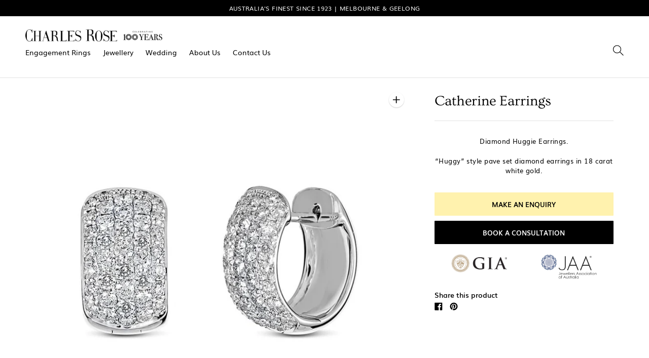

--- FILE ---
content_type: text/html; charset=utf-8
request_url: https://charlesrose.com.au/products/catherine-earrings
body_size: 24493
content:
<!DOCTYPE html>
<html class="no-js supports-no-cookies" lang='en'>
  <head>
    <meta name="google-site-verification" content="aRTGeHD649VLGP5vtYzNbkCH0FD_wtPGE3grA-l_gR4" />
  <!-- anti-flicker snippet (recommended)  -->
<style>.async-hide { opacity: 0 !important} </style>
<script>(function(a,s,y,n,c,h,i,d,e){s.className+=' '+y;h.start=1*new Date;
h.end=i=function(){s.className=s.className.replace(RegExp(' ?'+y),'')};
(a[n]=a[n]||[]).hide=h;setTimeout(function(){i();h.end=null},c);h.timeout=c;
})(window,document.documentElement,'async-hide','dataLayer',4000,
{'GTM-NSG6SL4':true});</script>
<!--   TRILLION CUSTOM CODE   -->
    <script>
      const url = document.location.pathname
      const jewelryId = url.substr(url.lastIndexOf('/') + 1);
    </script>	
    <script src="//charlesrose.com.au/cdn/shop/t/56/assets/trillion_tryon.js?v=25724168374801469791712921095" type="module" defer="defer"></script>
    <link rel="preconnect" href="https://fonts.googleapis.com">
    <link rel="preconnect" href="https://fonts.gstatic.com" crossorigin>
    <link href="https://fonts.googleapis.com/css2?family=Ovo&family=Playfair+Display&family=Source+Sans+Pro&display=swap" rel="stylesheet">
<!--   TRILLION CUSTOM CODE   -->
    
    <meta name="facebook-domain-verification" content="w3qwpkbus0rqd5fmpo7ilgz2q50k72" />
    <meta charset='utf-8'>
    <meta name='viewport' content='width=device-width,initial-scale=1'>
    <meta name='theme-color' content="#fff2ae">
    <link rel="preconnect" href="https://cdn.shopify.com" crossorigin>
    <link rel='canonical' href='https://charlesrose.com.au/products/catherine-earrings'><link rel="shortcut icon" href="//charlesrose.com.au/cdn/shop/files/charles-favicon_32x32.png?v=1679117308" type="image/png">
<title>Catherine Earrings        &ndash; Charles Rose</title>

    





  
  
  
  
  




<meta name="description" content="Diamond Huggie Earrings. “Huggy” style pave set diamond earrings in 18 carat white gold." />
<meta property="og:url" content="https://charlesrose.com.au/products/catherine-earrings">
<meta property="og:site_name" content="Charles Rose">
<meta property="og:type" content="product">
<meta property="og:title" content="Catherine Earrings">
<meta property="og:description" content="Diamond Huggie Earrings. “Huggy” style pave set diamond earrings in 18 carat white gold.">
<meta property="og:image" content="http://charlesrose.com.au/cdn/shop/products/12-236_b0eba84c-b7a9-4636-9454-73304ce0a351_1024x.jpg?v=1590723255">
<meta property="og:image:secure_url" content="https://charlesrose.com.au/cdn/shop/products/12-236_b0eba84c-b7a9-4636-9454-73304ce0a351_1024x.jpg?v=1590723255">
<meta property="og:price:amount" content="0.00">
<meta property="og:price:currency" content="AUD">

<meta name="twitter:title" content="Catherine Earrings">
<meta name="twitter:description" content="Diamond Huggie Earrings. “Huggy” style pave set diamond earrings in 18 carat white gold.">
<meta name="twitter:card" content="summary_large_image">
<meta name="twitter:image" content="https://charlesrose.com.au/cdn/shop/products/12-236_b0eba84c-b7a9-4636-9454-73304ce0a351_1024x.jpg?v=1590723255">
<meta name="twitter:image:width" content="480">
<meta name="twitter:image:height" content="480">


    

    

    <script src="https://cdn.jsdelivr.net/npm/css-vars-ponyfill@1"></script>

    <script>
      document.documentElement.className = document.documentElement.className.replace('no-js', '');
      cssVars();

      window.theme = {
        strings: {
          name: "Charles Rose",
          addToCart: "Add to Cart",
          soldOut: "Sold Out",
          unavailable: "Unavailable",
          quickCartCheckout: "Go to Checkout",
          collection: {
            filter: "Filter",
            sort: "Sort",
            apply: "Apply",
            show: "Show",
            manual: "Featured",
            price_ascending: "Price: Low to High",
            price_descending: "Price: High to Low",
            title_ascending: "A-Z",
            title_descending: "Z-A",
            created_ascending: "Oldest to Newest",
            created_descending: "Newest to Oldest",
            best_selling: "Best Selling",
          },

          cart: {
            general: {
              empty: "Your cart is currently empty."
            }
          },
          general: {
            menu: {
              logout: "Logout",
              login_register: "Login \/ Register"
            },
            products: {
              recently_viewed: "Recently Viewed",
              no_recently_viewed: "No recently viewed items."
            },
            search: {
              search: "Search",
              no_results: "Sorry, no results",
              placeholder: "What are you looking for?",
              quick_search: "Quick search",
              quick_search_results: {
                one: "Result",
                other: "Results"
              },
              submit: "Submit"
            }
          },
          products: {
            product: {
              view: "View the full product"
            }
          },
          layout: {
            cart: {
              title: "Cart"
            }
          }
        },
        moneyFormat: "${{amount}}"
      }

      
    </script>

    <style>
  @font-face {
    font-family: 'Dubiel';
    src: url('//charlesrose.com.au/cdn/shop/t/56/assets/Dubiel.woff2?v=170727863333662292051709509904') format('woff2'), url('//charlesrose.com.au/cdn/shop/t/56/assets/Dubiel.woff?v=80845883570200882241709509904') format('woff');
    font-weight: normal;
    font-style: normal;
  }

  @font-face {
    font-family: 'Ovo';
    src: url('//charlesrose.com.au/cdn/shop/t/56/assets/Ovo.woff2?v=156272053154610143151709509904') format('woff2'), url('//charlesrose.com.au/cdn/shop/t/56/assets/Ovo.woff?v=141692854733772857111709509904') format('woff');
    font-weight: normal;
    font-style: normal;
  }

  @font-face {
    font-family: 'Ovo';
    src: url('//charlesrose.com.au/cdn/shop/t/56/assets/Ovo.woff2?v=156272053154610143151709509904') format('woff2'), url('//charlesrose.com.au/cdn/shop/t/56/assets/Ovo.woff?v=141692854733772857111709509904') format('woff');
    font-weight: normal;
    font-style: normal;
  }

  @font-face {
    font-family: 'Muli';
    src: url('//charlesrose.com.au/cdn/shop/t/56/assets/Muli-Bold.woff2?v=24550054063389453941709509904') format('woff2'), url('//charlesrose.com.au/cdn/shop/t/56/assets/Muli-Bold.woff?v=110139140057899820351709509904') format('woff');
    font-weight: bold;
    font-style: normal;
  }

  @font-face {
    font-family: 'Muli';
    src: url('//charlesrose.com.au/cdn/shop/t/56/assets/Muli-SemiBold.woff2?v=138768558894913829671709509904') format('woff2'), url('//charlesrose.com.au/cdn/shop/t/56/assets/Muli-SemiBold.woff?v=23279493681700525431709509904') format('woff');
    font-weight: 600;
    font-style: normal;
  }  

  @font-face {
    font-family: 'Muli';
    src: url('//charlesrose.com.au/cdn/shop/t/56/assets/Muli.woff2?v=2900633792838397261709509904') format('woff2'), url('//charlesrose.com.au/cdn/shop/t/56/assets/Muli.woff?v=91823993958330695571709509904') format('woff');
    font-weight: normal;
    font-style: normal;
  }

  @font-face {
    font-family: 'Muli';
    src: url('//charlesrose.com.au/cdn/shop/t/56/assets/Muli-Light.woff2?v=78844117025623833871709509904') format('woff2'), url('//charlesrose.com.au/cdn/shop/t/56/assets/Muli-Light.woff?v=16905841222843066521709509904') format('woff');
    font-weight: 300;
    font-style: normal;
  }

  :root {
    --color-accent: #fff2ae;
    --color-text: #000000;
    --color-text-meta: #717171;
    --color-button-text: #000000;
    --color-bg: #ffffff;
    --color-border: #e2e2e2;
    --color-input: #ffffff;
    --color-input-text: #363636;
    --color-secondary-button: #000000;
    --color-secondary-button-text: #ffffff;
    --color-sale-badge: #b6534c;
    --color-success-message: #82b875;
    --color-error-message: #b6534c;

    --color-header-text: #ffffff;
    --color-header-bg: #000000;
    --color-header-border: #e2e2e2;
    --color-header-icon: #9a9a9a;

    --color-contrast-text: #000000;
    --color-contrast-text-meta: #717171;
    --color-contrast-bg: #fdf8f1;
    --color-contrast-border: #e2e2e2;
    --color-contrast-input: #ffffff;
    --color-contrast-input-text: #232323;

    --color-navigation-text: #000000;
    --color-navigation-text-meta: #717171;
    --color-navigation-bg: #ffffff;
    --color-navigation-border: #e2e2e2;
    --color-navigation-feature: #000000;

    --color-drawer-text: #ffffff;
    --color-drawer-text-meta: #717171;
    --color-drawer-bg: #fdf8f1;
    --color-drawer-border: #e2e2e2;

    --color-footer-text: #ffffff;
    --color-footer-text-meta: #717171;
    --color-footer-bg: #000000;
    --color-footer-border: #e2e2e2;
    --color-footer-input: #ffffff;
    --color-footer-input-text: #000000;

    --color-bg-overlay: rgba(0, 0, 0, 0.25);
    --color-transparent-body: rgba(0, 0, 0, 0.5);

    --font-logo: 'Dubiel', 'Helvetica', 'Arial', sans-serif;
    --font-logo-weight: 'normal';
    --font-logo-style: 'normal';

    --font-heading: 'Ovo', 'Helvetica', 'Arial', sans-serif;
    --font-heading-weight: 'normal';
    --font-heading-style: 'normal';
    --font-heading-bold-weight: 'bold';

    --font-body: 'Muli', 'Helvetica', 'Arial', sans-serif;;
    --font-body-weight: 'normal';
    --font-body-style: 'normal';
    --font-body-bold-weight: 'bold';

    --font-size-body-extra-small: 11px;
    --font-size-body-small: 12px;
    --font-size-body-base: 14px;
    --font-size-body-large: 16px;
    --font-size-body-extra-large: 18px;

    --font-size-heading-display: 42px;
    --font-size-heading-1: 28px;
    --font-size-heading-2: 24px;
    --font-size-heading-3: 20px;
  }
</style>
    <link href="//charlesrose.com.au/cdn/shop/t/56/assets/index.css?v=172465841088515134121733276986" rel="stylesheet" type="text/css" media="all" />
    <link href="//charlesrose.com.au/cdn/shop/t/56/assets/theme.css?v=154387958526869421251733277714" rel="stylesheet" type="text/css" media="all" />

    <link rel="stylesheet" href="https://unpkg.com/blaze-slider@latest/dist/blaze.css">
    <script src="https://unpkg.com/blaze-slider@latest/dist/blaze-slider.min.js" defer ></script>
    
    <!-- Google Tag Manager -->
    <script>(function (w, d, s, l, i) { w[l] = w[l] || []; w[l].push({ 'gtm.start': new Date().getTime(), event: 'gtm.js' }); var f = d.getElementsByTagName(s)[0], j = d.createElement(s), dl = l != 'dataLayer' ? '&l=' + l : ''; j.async = true; j.src = 'https://www.googletagmanager.com/gtm.js?id=' + i + dl; f.parentNode.insertBefore(j, f); })(window, document, 'script', 'dataLayer', 'GTM-NSG6SL4');</script>
    <!-- End Google Tag Manager -->
    <script>window.performance && window.performance.mark && window.performance.mark('shopify.content_for_header.start');</script><meta name="google-site-verification" content="az2A5-3X-7ZPv6ZE9U5IjjA9xETubqz5fg5K95ehfWw">
<meta id="shopify-digital-wallet" name="shopify-digital-wallet" content="/26448396385/digital_wallets/dialog">
<meta name="shopify-checkout-api-token" content="6c3aea18d8c45dea2c0162b2ad4f442b">
<link rel="alternate" type="application/json+oembed" href="https://charlesrose.com.au/products/catherine-earrings.oembed">
<script async="async" src="/checkouts/internal/preloads.js?locale=en-AU"></script>
<link rel="preconnect" href="https://shop.app" crossorigin="anonymous">
<script async="async" src="https://shop.app/checkouts/internal/preloads.js?locale=en-AU&shop_id=26448396385" crossorigin="anonymous"></script>
<script id="apple-pay-shop-capabilities" type="application/json">{"shopId":26448396385,"countryCode":"AU","currencyCode":"AUD","merchantCapabilities":["supports3DS"],"merchantId":"gid:\/\/shopify\/Shop\/26448396385","merchantName":"Charles Rose","requiredBillingContactFields":["postalAddress","email","phone"],"requiredShippingContactFields":["postalAddress","email","phone"],"shippingType":"shipping","supportedNetworks":["visa","masterCard","amex","jcb"],"total":{"type":"pending","label":"Charles Rose","amount":"1.00"},"shopifyPaymentsEnabled":true,"supportsSubscriptions":true}</script>
<script id="shopify-features" type="application/json">{"accessToken":"6c3aea18d8c45dea2c0162b2ad4f442b","betas":["rich-media-storefront-analytics"],"domain":"charlesrose.com.au","predictiveSearch":true,"shopId":26448396385,"locale":"en"}</script>
<script>var Shopify = Shopify || {};
Shopify.shop = "charles-rose-ecommerce.myshopify.com";
Shopify.locale = "en";
Shopify.currency = {"active":"AUD","rate":"1.0"};
Shopify.country = "AU";
Shopify.theme = {"name":"Production with performance updates","id":123427815521,"schema_name":"Context","schema_version":"1.0.5","theme_store_id":870,"role":"main"};
Shopify.theme.handle = "null";
Shopify.theme.style = {"id":null,"handle":null};
Shopify.cdnHost = "charlesrose.com.au/cdn";
Shopify.routes = Shopify.routes || {};
Shopify.routes.root = "/";</script>
<script type="module">!function(o){(o.Shopify=o.Shopify||{}).modules=!0}(window);</script>
<script>!function(o){function n(){var o=[];function n(){o.push(Array.prototype.slice.apply(arguments))}return n.q=o,n}var t=o.Shopify=o.Shopify||{};t.loadFeatures=n(),t.autoloadFeatures=n()}(window);</script>
<script>
  window.ShopifyPay = window.ShopifyPay || {};
  window.ShopifyPay.apiHost = "shop.app\/pay";
  window.ShopifyPay.redirectState = null;
</script>
<script id="shop-js-analytics" type="application/json">{"pageType":"product"}</script>
<script defer="defer" async type="module" src="//charlesrose.com.au/cdn/shopifycloud/shop-js/modules/v2/client.init-shop-cart-sync_BT-GjEfc.en.esm.js"></script>
<script defer="defer" async type="module" src="//charlesrose.com.au/cdn/shopifycloud/shop-js/modules/v2/chunk.common_D58fp_Oc.esm.js"></script>
<script defer="defer" async type="module" src="//charlesrose.com.au/cdn/shopifycloud/shop-js/modules/v2/chunk.modal_xMitdFEc.esm.js"></script>
<script type="module">
  await import("//charlesrose.com.au/cdn/shopifycloud/shop-js/modules/v2/client.init-shop-cart-sync_BT-GjEfc.en.esm.js");
await import("//charlesrose.com.au/cdn/shopifycloud/shop-js/modules/v2/chunk.common_D58fp_Oc.esm.js");
await import("//charlesrose.com.au/cdn/shopifycloud/shop-js/modules/v2/chunk.modal_xMitdFEc.esm.js");

  window.Shopify.SignInWithShop?.initShopCartSync?.({"fedCMEnabled":true,"windoidEnabled":true});

</script>
<script>
  window.Shopify = window.Shopify || {};
  if (!window.Shopify.featureAssets) window.Shopify.featureAssets = {};
  window.Shopify.featureAssets['shop-js'] = {"shop-cart-sync":["modules/v2/client.shop-cart-sync_DZOKe7Ll.en.esm.js","modules/v2/chunk.common_D58fp_Oc.esm.js","modules/v2/chunk.modal_xMitdFEc.esm.js"],"init-fed-cm":["modules/v2/client.init-fed-cm_B6oLuCjv.en.esm.js","modules/v2/chunk.common_D58fp_Oc.esm.js","modules/v2/chunk.modal_xMitdFEc.esm.js"],"shop-cash-offers":["modules/v2/client.shop-cash-offers_D2sdYoxE.en.esm.js","modules/v2/chunk.common_D58fp_Oc.esm.js","modules/v2/chunk.modal_xMitdFEc.esm.js"],"shop-login-button":["modules/v2/client.shop-login-button_QeVjl5Y3.en.esm.js","modules/v2/chunk.common_D58fp_Oc.esm.js","modules/v2/chunk.modal_xMitdFEc.esm.js"],"pay-button":["modules/v2/client.pay-button_DXTOsIq6.en.esm.js","modules/v2/chunk.common_D58fp_Oc.esm.js","modules/v2/chunk.modal_xMitdFEc.esm.js"],"shop-button":["modules/v2/client.shop-button_DQZHx9pm.en.esm.js","modules/v2/chunk.common_D58fp_Oc.esm.js","modules/v2/chunk.modal_xMitdFEc.esm.js"],"avatar":["modules/v2/client.avatar_BTnouDA3.en.esm.js"],"init-windoid":["modules/v2/client.init-windoid_CR1B-cfM.en.esm.js","modules/v2/chunk.common_D58fp_Oc.esm.js","modules/v2/chunk.modal_xMitdFEc.esm.js"],"init-shop-for-new-customer-accounts":["modules/v2/client.init-shop-for-new-customer-accounts_C_vY_xzh.en.esm.js","modules/v2/client.shop-login-button_QeVjl5Y3.en.esm.js","modules/v2/chunk.common_D58fp_Oc.esm.js","modules/v2/chunk.modal_xMitdFEc.esm.js"],"init-shop-email-lookup-coordinator":["modules/v2/client.init-shop-email-lookup-coordinator_BI7n9ZSv.en.esm.js","modules/v2/chunk.common_D58fp_Oc.esm.js","modules/v2/chunk.modal_xMitdFEc.esm.js"],"init-shop-cart-sync":["modules/v2/client.init-shop-cart-sync_BT-GjEfc.en.esm.js","modules/v2/chunk.common_D58fp_Oc.esm.js","modules/v2/chunk.modal_xMitdFEc.esm.js"],"shop-toast-manager":["modules/v2/client.shop-toast-manager_DiYdP3xc.en.esm.js","modules/v2/chunk.common_D58fp_Oc.esm.js","modules/v2/chunk.modal_xMitdFEc.esm.js"],"init-customer-accounts":["modules/v2/client.init-customer-accounts_D9ZNqS-Q.en.esm.js","modules/v2/client.shop-login-button_QeVjl5Y3.en.esm.js","modules/v2/chunk.common_D58fp_Oc.esm.js","modules/v2/chunk.modal_xMitdFEc.esm.js"],"init-customer-accounts-sign-up":["modules/v2/client.init-customer-accounts-sign-up_iGw4briv.en.esm.js","modules/v2/client.shop-login-button_QeVjl5Y3.en.esm.js","modules/v2/chunk.common_D58fp_Oc.esm.js","modules/v2/chunk.modal_xMitdFEc.esm.js"],"shop-follow-button":["modules/v2/client.shop-follow-button_CqMgW2wH.en.esm.js","modules/v2/chunk.common_D58fp_Oc.esm.js","modules/v2/chunk.modal_xMitdFEc.esm.js"],"checkout-modal":["modules/v2/client.checkout-modal_xHeaAweL.en.esm.js","modules/v2/chunk.common_D58fp_Oc.esm.js","modules/v2/chunk.modal_xMitdFEc.esm.js"],"shop-login":["modules/v2/client.shop-login_D91U-Q7h.en.esm.js","modules/v2/chunk.common_D58fp_Oc.esm.js","modules/v2/chunk.modal_xMitdFEc.esm.js"],"lead-capture":["modules/v2/client.lead-capture_BJmE1dJe.en.esm.js","modules/v2/chunk.common_D58fp_Oc.esm.js","modules/v2/chunk.modal_xMitdFEc.esm.js"],"payment-terms":["modules/v2/client.payment-terms_Ci9AEqFq.en.esm.js","modules/v2/chunk.common_D58fp_Oc.esm.js","modules/v2/chunk.modal_xMitdFEc.esm.js"]};
</script>
<script>(function() {
  var isLoaded = false;
  function asyncLoad() {
    if (isLoaded) return;
    isLoaded = true;
    var urls = ["https:\/\/static.mailerlite.com\/data\/a\/836\/836621\/universal_v5j7z6g0a7.js?shop=charles-rose-ecommerce.myshopify.com","\/\/www.powr.io\/powr.js?powr-token=charles-rose-ecommerce.myshopify.com\u0026external-type=shopify\u0026shop=charles-rose-ecommerce.myshopify.com","https:\/\/cdn.nfcube.com\/instafeed-c62e81a07550835a4d9fef2792f7f102.js?shop=charles-rose-ecommerce.myshopify.com"];
    for (var i = 0; i < urls.length; i++) {
      var s = document.createElement('script');
      s.type = 'text/javascript';
      s.async = true;
      s.src = urls[i];
      var x = document.getElementsByTagName('script')[0];
      x.parentNode.insertBefore(s, x);
    }
  };
  if(window.attachEvent) {
    window.attachEvent('onload', asyncLoad);
  } else {
    window.addEventListener('load', asyncLoad, false);
  }
})();</script>
<script id="__st">var __st={"a":26448396385,"offset":39600,"reqid":"8a727dfe-c3f2-4954-bc9c-006ee2ed07ee-1769218154","pageurl":"charlesrose.com.au\/products\/catherine-earrings","u":"7d151c52bf2c","p":"product","rtyp":"product","rid":4648407367777};</script>
<script>window.ShopifyPaypalV4VisibilityTracking = true;</script>
<script id="captcha-bootstrap">!function(){'use strict';const t='contact',e='account',n='new_comment',o=[[t,t],['blogs',n],['comments',n],[t,'customer']],c=[[e,'customer_login'],[e,'guest_login'],[e,'recover_customer_password'],[e,'create_customer']],r=t=>t.map((([t,e])=>`form[action*='/${t}']:not([data-nocaptcha='true']) input[name='form_type'][value='${e}']`)).join(','),a=t=>()=>t?[...document.querySelectorAll(t)].map((t=>t.form)):[];function s(){const t=[...o],e=r(t);return a(e)}const i='password',u='form_key',d=['recaptcha-v3-token','g-recaptcha-response','h-captcha-response',i],f=()=>{try{return window.sessionStorage}catch{return}},m='__shopify_v',_=t=>t.elements[u];function p(t,e,n=!1){try{const o=window.sessionStorage,c=JSON.parse(o.getItem(e)),{data:r}=function(t){const{data:e,action:n}=t;return t[m]||n?{data:e,action:n}:{data:t,action:n}}(c);for(const[e,n]of Object.entries(r))t.elements[e]&&(t.elements[e].value=n);n&&o.removeItem(e)}catch(o){console.error('form repopulation failed',{error:o})}}const l='form_type',E='cptcha';function T(t){t.dataset[E]=!0}const w=window,h=w.document,L='Shopify',v='ce_forms',y='captcha';let A=!1;((t,e)=>{const n=(g='f06e6c50-85a8-45c8-87d0-21a2b65856fe',I='https://cdn.shopify.com/shopifycloud/storefront-forms-hcaptcha/ce_storefront_forms_captcha_hcaptcha.v1.5.2.iife.js',D={infoText:'Protected by hCaptcha',privacyText:'Privacy',termsText:'Terms'},(t,e,n)=>{const o=w[L][v],c=o.bindForm;if(c)return c(t,g,e,D).then(n);var r;o.q.push([[t,g,e,D],n]),r=I,A||(h.body.append(Object.assign(h.createElement('script'),{id:'captcha-provider',async:!0,src:r})),A=!0)});var g,I,D;w[L]=w[L]||{},w[L][v]=w[L][v]||{},w[L][v].q=[],w[L][y]=w[L][y]||{},w[L][y].protect=function(t,e){n(t,void 0,e),T(t)},Object.freeze(w[L][y]),function(t,e,n,w,h,L){const[v,y,A,g]=function(t,e,n){const i=e?o:[],u=t?c:[],d=[...i,...u],f=r(d),m=r(i),_=r(d.filter((([t,e])=>n.includes(e))));return[a(f),a(m),a(_),s()]}(w,h,L),I=t=>{const e=t.target;return e instanceof HTMLFormElement?e:e&&e.form},D=t=>v().includes(t);t.addEventListener('submit',(t=>{const e=I(t);if(!e)return;const n=D(e)&&!e.dataset.hcaptchaBound&&!e.dataset.recaptchaBound,o=_(e),c=g().includes(e)&&(!o||!o.value);(n||c)&&t.preventDefault(),c&&!n&&(function(t){try{if(!f())return;!function(t){const e=f();if(!e)return;const n=_(t);if(!n)return;const o=n.value;o&&e.removeItem(o)}(t);const e=Array.from(Array(32),(()=>Math.random().toString(36)[2])).join('');!function(t,e){_(t)||t.append(Object.assign(document.createElement('input'),{type:'hidden',name:u})),t.elements[u].value=e}(t,e),function(t,e){const n=f();if(!n)return;const o=[...t.querySelectorAll(`input[type='${i}']`)].map((({name:t})=>t)),c=[...d,...o],r={};for(const[a,s]of new FormData(t).entries())c.includes(a)||(r[a]=s);n.setItem(e,JSON.stringify({[m]:1,action:t.action,data:r}))}(t,e)}catch(e){console.error('failed to persist form',e)}}(e),e.submit())}));const S=(t,e)=>{t&&!t.dataset[E]&&(n(t,e.some((e=>e===t))),T(t))};for(const o of['focusin','change'])t.addEventListener(o,(t=>{const e=I(t);D(e)&&S(e,y())}));const B=e.get('form_key'),M=e.get(l),P=B&&M;t.addEventListener('DOMContentLoaded',(()=>{const t=y();if(P)for(const e of t)e.elements[l].value===M&&p(e,B);[...new Set([...A(),...v().filter((t=>'true'===t.dataset.shopifyCaptcha))])].forEach((e=>S(e,t)))}))}(h,new URLSearchParams(w.location.search),n,t,e,['guest_login'])})(!0,!0)}();</script>
<script integrity="sha256-4kQ18oKyAcykRKYeNunJcIwy7WH5gtpwJnB7kiuLZ1E=" data-source-attribution="shopify.loadfeatures" defer="defer" src="//charlesrose.com.au/cdn/shopifycloud/storefront/assets/storefront/load_feature-a0a9edcb.js" crossorigin="anonymous"></script>
<script crossorigin="anonymous" defer="defer" src="//charlesrose.com.au/cdn/shopifycloud/storefront/assets/shopify_pay/storefront-65b4c6d7.js?v=20250812"></script>
<script data-source-attribution="shopify.dynamic_checkout.dynamic.init">var Shopify=Shopify||{};Shopify.PaymentButton=Shopify.PaymentButton||{isStorefrontPortableWallets:!0,init:function(){window.Shopify.PaymentButton.init=function(){};var t=document.createElement("script");t.src="https://charlesrose.com.au/cdn/shopifycloud/portable-wallets/latest/portable-wallets.en.js",t.type="module",document.head.appendChild(t)}};
</script>
<script data-source-attribution="shopify.dynamic_checkout.buyer_consent">
  function portableWalletsHideBuyerConsent(e){var t=document.getElementById("shopify-buyer-consent"),n=document.getElementById("shopify-subscription-policy-button");t&&n&&(t.classList.add("hidden"),t.setAttribute("aria-hidden","true"),n.removeEventListener("click",e))}function portableWalletsShowBuyerConsent(e){var t=document.getElementById("shopify-buyer-consent"),n=document.getElementById("shopify-subscription-policy-button");t&&n&&(t.classList.remove("hidden"),t.removeAttribute("aria-hidden"),n.addEventListener("click",e))}window.Shopify?.PaymentButton&&(window.Shopify.PaymentButton.hideBuyerConsent=portableWalletsHideBuyerConsent,window.Shopify.PaymentButton.showBuyerConsent=portableWalletsShowBuyerConsent);
</script>
<script data-source-attribution="shopify.dynamic_checkout.cart.bootstrap">document.addEventListener("DOMContentLoaded",(function(){function t(){return document.querySelector("shopify-accelerated-checkout-cart, shopify-accelerated-checkout")}if(t())Shopify.PaymentButton.init();else{new MutationObserver((function(e,n){t()&&(Shopify.PaymentButton.init(),n.disconnect())})).observe(document.body,{childList:!0,subtree:!0})}}));
</script>
<link id="shopify-accelerated-checkout-styles" rel="stylesheet" media="screen" href="https://charlesrose.com.au/cdn/shopifycloud/portable-wallets/latest/accelerated-checkout-backwards-compat.css" crossorigin="anonymous">
<style id="shopify-accelerated-checkout-cart">
        #shopify-buyer-consent {
  margin-top: 1em;
  display: inline-block;
  width: 100%;
}

#shopify-buyer-consent.hidden {
  display: none;
}

#shopify-subscription-policy-button {
  background: none;
  border: none;
  padding: 0;
  text-decoration: underline;
  font-size: inherit;
  cursor: pointer;
}

#shopify-subscription-policy-button::before {
  box-shadow: none;
}

      </style>

<script>window.performance && window.performance.mark && window.performance.mark('shopify.content_for_header.end');</script>
    
  
<!-- GSSTART Show variants. Do not change -->

<!-- Show variants code end. Do not change GSEND --><link href="https://monorail-edge.shopifysvc.com" rel="dns-prefetch">
<script>(function(){if ("sendBeacon" in navigator && "performance" in window) {try {var session_token_from_headers = performance.getEntriesByType('navigation')[0].serverTiming.find(x => x.name == '_s').description;} catch {var session_token_from_headers = undefined;}var session_cookie_matches = document.cookie.match(/_shopify_s=([^;]*)/);var session_token_from_cookie = session_cookie_matches && session_cookie_matches.length === 2 ? session_cookie_matches[1] : "";var session_token = session_token_from_headers || session_token_from_cookie || "";function handle_abandonment_event(e) {var entries = performance.getEntries().filter(function(entry) {return /monorail-edge.shopifysvc.com/.test(entry.name);});if (!window.abandonment_tracked && entries.length === 0) {window.abandonment_tracked = true;var currentMs = Date.now();var navigation_start = performance.timing.navigationStart;var payload = {shop_id: 26448396385,url: window.location.href,navigation_start,duration: currentMs - navigation_start,session_token,page_type: "product"};window.navigator.sendBeacon("https://monorail-edge.shopifysvc.com/v1/produce", JSON.stringify({schema_id: "online_store_buyer_site_abandonment/1.1",payload: payload,metadata: {event_created_at_ms: currentMs,event_sent_at_ms: currentMs}}));}}window.addEventListener('pagehide', handle_abandonment_event);}}());</script>
<script id="web-pixels-manager-setup">(function e(e,d,r,n,o){if(void 0===o&&(o={}),!Boolean(null===(a=null===(i=window.Shopify)||void 0===i?void 0:i.analytics)||void 0===a?void 0:a.replayQueue)){var i,a;window.Shopify=window.Shopify||{};var t=window.Shopify;t.analytics=t.analytics||{};var s=t.analytics;s.replayQueue=[],s.publish=function(e,d,r){return s.replayQueue.push([e,d,r]),!0};try{self.performance.mark("wpm:start")}catch(e){}var l=function(){var e={modern:/Edge?\/(1{2}[4-9]|1[2-9]\d|[2-9]\d{2}|\d{4,})\.\d+(\.\d+|)|Firefox\/(1{2}[4-9]|1[2-9]\d|[2-9]\d{2}|\d{4,})\.\d+(\.\d+|)|Chrom(ium|e)\/(9{2}|\d{3,})\.\d+(\.\d+|)|(Maci|X1{2}).+ Version\/(15\.\d+|(1[6-9]|[2-9]\d|\d{3,})\.\d+)([,.]\d+|)( \(\w+\)|)( Mobile\/\w+|) Safari\/|Chrome.+OPR\/(9{2}|\d{3,})\.\d+\.\d+|(CPU[ +]OS|iPhone[ +]OS|CPU[ +]iPhone|CPU IPhone OS|CPU iPad OS)[ +]+(15[._]\d+|(1[6-9]|[2-9]\d|\d{3,})[._]\d+)([._]\d+|)|Android:?[ /-](13[3-9]|1[4-9]\d|[2-9]\d{2}|\d{4,})(\.\d+|)(\.\d+|)|Android.+Firefox\/(13[5-9]|1[4-9]\d|[2-9]\d{2}|\d{4,})\.\d+(\.\d+|)|Android.+Chrom(ium|e)\/(13[3-9]|1[4-9]\d|[2-9]\d{2}|\d{4,})\.\d+(\.\d+|)|SamsungBrowser\/([2-9]\d|\d{3,})\.\d+/,legacy:/Edge?\/(1[6-9]|[2-9]\d|\d{3,})\.\d+(\.\d+|)|Firefox\/(5[4-9]|[6-9]\d|\d{3,})\.\d+(\.\d+|)|Chrom(ium|e)\/(5[1-9]|[6-9]\d|\d{3,})\.\d+(\.\d+|)([\d.]+$|.*Safari\/(?![\d.]+ Edge\/[\d.]+$))|(Maci|X1{2}).+ Version\/(10\.\d+|(1[1-9]|[2-9]\d|\d{3,})\.\d+)([,.]\d+|)( \(\w+\)|)( Mobile\/\w+|) Safari\/|Chrome.+OPR\/(3[89]|[4-9]\d|\d{3,})\.\d+\.\d+|(CPU[ +]OS|iPhone[ +]OS|CPU[ +]iPhone|CPU IPhone OS|CPU iPad OS)[ +]+(10[._]\d+|(1[1-9]|[2-9]\d|\d{3,})[._]\d+)([._]\d+|)|Android:?[ /-](13[3-9]|1[4-9]\d|[2-9]\d{2}|\d{4,})(\.\d+|)(\.\d+|)|Mobile Safari.+OPR\/([89]\d|\d{3,})\.\d+\.\d+|Android.+Firefox\/(13[5-9]|1[4-9]\d|[2-9]\d{2}|\d{4,})\.\d+(\.\d+|)|Android.+Chrom(ium|e)\/(13[3-9]|1[4-9]\d|[2-9]\d{2}|\d{4,})\.\d+(\.\d+|)|Android.+(UC? ?Browser|UCWEB|U3)[ /]?(15\.([5-9]|\d{2,})|(1[6-9]|[2-9]\d|\d{3,})\.\d+)\.\d+|SamsungBrowser\/(5\.\d+|([6-9]|\d{2,})\.\d+)|Android.+MQ{2}Browser\/(14(\.(9|\d{2,})|)|(1[5-9]|[2-9]\d|\d{3,})(\.\d+|))(\.\d+|)|K[Aa][Ii]OS\/(3\.\d+|([4-9]|\d{2,})\.\d+)(\.\d+|)/},d=e.modern,r=e.legacy,n=navigator.userAgent;return n.match(d)?"modern":n.match(r)?"legacy":"unknown"}(),u="modern"===l?"modern":"legacy",c=(null!=n?n:{modern:"",legacy:""})[u],f=function(e){return[e.baseUrl,"/wpm","/b",e.hashVersion,"modern"===e.buildTarget?"m":"l",".js"].join("")}({baseUrl:d,hashVersion:r,buildTarget:u}),m=function(e){var d=e.version,r=e.bundleTarget,n=e.surface,o=e.pageUrl,i=e.monorailEndpoint;return{emit:function(e){var a=e.status,t=e.errorMsg,s=(new Date).getTime(),l=JSON.stringify({metadata:{event_sent_at_ms:s},events:[{schema_id:"web_pixels_manager_load/3.1",payload:{version:d,bundle_target:r,page_url:o,status:a,surface:n,error_msg:t},metadata:{event_created_at_ms:s}}]});if(!i)return console&&console.warn&&console.warn("[Web Pixels Manager] No Monorail endpoint provided, skipping logging."),!1;try{return self.navigator.sendBeacon.bind(self.navigator)(i,l)}catch(e){}var u=new XMLHttpRequest;try{return u.open("POST",i,!0),u.setRequestHeader("Content-Type","text/plain"),u.send(l),!0}catch(e){return console&&console.warn&&console.warn("[Web Pixels Manager] Got an unhandled error while logging to Monorail."),!1}}}}({version:r,bundleTarget:l,surface:e.surface,pageUrl:self.location.href,monorailEndpoint:e.monorailEndpoint});try{o.browserTarget=l,function(e){var d=e.src,r=e.async,n=void 0===r||r,o=e.onload,i=e.onerror,a=e.sri,t=e.scriptDataAttributes,s=void 0===t?{}:t,l=document.createElement("script"),u=document.querySelector("head"),c=document.querySelector("body");if(l.async=n,l.src=d,a&&(l.integrity=a,l.crossOrigin="anonymous"),s)for(var f in s)if(Object.prototype.hasOwnProperty.call(s,f))try{l.dataset[f]=s[f]}catch(e){}if(o&&l.addEventListener("load",o),i&&l.addEventListener("error",i),u)u.appendChild(l);else{if(!c)throw new Error("Did not find a head or body element to append the script");c.appendChild(l)}}({src:f,async:!0,onload:function(){if(!function(){var e,d;return Boolean(null===(d=null===(e=window.Shopify)||void 0===e?void 0:e.analytics)||void 0===d?void 0:d.initialized)}()){var d=window.webPixelsManager.init(e)||void 0;if(d){var r=window.Shopify.analytics;r.replayQueue.forEach((function(e){var r=e[0],n=e[1],o=e[2];d.publishCustomEvent(r,n,o)})),r.replayQueue=[],r.publish=d.publishCustomEvent,r.visitor=d.visitor,r.initialized=!0}}},onerror:function(){return m.emit({status:"failed",errorMsg:"".concat(f," has failed to load")})},sri:function(e){var d=/^sha384-[A-Za-z0-9+/=]+$/;return"string"==typeof e&&d.test(e)}(c)?c:"",scriptDataAttributes:o}),m.emit({status:"loading"})}catch(e){m.emit({status:"failed",errorMsg:(null==e?void 0:e.message)||"Unknown error"})}}})({shopId: 26448396385,storefrontBaseUrl: "https://charlesrose.com.au",extensionsBaseUrl: "https://extensions.shopifycdn.com/cdn/shopifycloud/web-pixels-manager",monorailEndpoint: "https://monorail-edge.shopifysvc.com/unstable/produce_batch",surface: "storefront-renderer",enabledBetaFlags: ["2dca8a86"],webPixelsConfigList: [{"id":"92766305","configuration":"{\"pixel_id\":\"1502482370081609\",\"pixel_type\":\"facebook_pixel\",\"metaapp_system_user_token\":\"-\"}","eventPayloadVersion":"v1","runtimeContext":"OPEN","scriptVersion":"ca16bc87fe92b6042fbaa3acc2fbdaa6","type":"APP","apiClientId":2329312,"privacyPurposes":["ANALYTICS","MARKETING","SALE_OF_DATA"],"dataSharingAdjustments":{"protectedCustomerApprovalScopes":["read_customer_address","read_customer_email","read_customer_name","read_customer_personal_data","read_customer_phone"]}},{"id":"21790817","configuration":"{\"tagID\":\"2614407198537\"}","eventPayloadVersion":"v1","runtimeContext":"STRICT","scriptVersion":"18031546ee651571ed29edbe71a3550b","type":"APP","apiClientId":3009811,"privacyPurposes":["ANALYTICS","MARKETING","SALE_OF_DATA"],"dataSharingAdjustments":{"protectedCustomerApprovalScopes":["read_customer_address","read_customer_email","read_customer_name","read_customer_personal_data","read_customer_phone"]}},{"id":"shopify-app-pixel","configuration":"{}","eventPayloadVersion":"v1","runtimeContext":"STRICT","scriptVersion":"0450","apiClientId":"shopify-pixel","type":"APP","privacyPurposes":["ANALYTICS","MARKETING"]},{"id":"shopify-custom-pixel","eventPayloadVersion":"v1","runtimeContext":"LAX","scriptVersion":"0450","apiClientId":"shopify-pixel","type":"CUSTOM","privacyPurposes":["ANALYTICS","MARKETING"]}],isMerchantRequest: false,initData: {"shop":{"name":"Charles Rose","paymentSettings":{"currencyCode":"AUD"},"myshopifyDomain":"charles-rose-ecommerce.myshopify.com","countryCode":"AU","storefrontUrl":"https:\/\/charlesrose.com.au"},"customer":null,"cart":null,"checkout":null,"productVariants":[{"price":{"amount":0.0,"currencyCode":"AUD"},"product":{"title":"Catherine Earrings","vendor":"Charles Rose","id":"4648407367777","untranslatedTitle":"Catherine Earrings","url":"\/products\/catherine-earrings","type":"Jewellery"},"id":"32361624305761","image":{"src":"\/\/charlesrose.com.au\/cdn\/shop\/products\/12-236_b0eba84c-b7a9-4636-9454-73304ce0a351.jpg?v=1590723255"},"sku":"","title":"Default Title","untranslatedTitle":"Default Title"}],"purchasingCompany":null},},"https://charlesrose.com.au/cdn","fcfee988w5aeb613cpc8e4bc33m6693e112",{"modern":"","legacy":""},{"shopId":"26448396385","storefrontBaseUrl":"https:\/\/charlesrose.com.au","extensionBaseUrl":"https:\/\/extensions.shopifycdn.com\/cdn\/shopifycloud\/web-pixels-manager","surface":"storefront-renderer","enabledBetaFlags":"[\"2dca8a86\"]","isMerchantRequest":"false","hashVersion":"fcfee988w5aeb613cpc8e4bc33m6693e112","publish":"custom","events":"[[\"page_viewed\",{}],[\"product_viewed\",{\"productVariant\":{\"price\":{\"amount\":0.0,\"currencyCode\":\"AUD\"},\"product\":{\"title\":\"Catherine Earrings\",\"vendor\":\"Charles Rose\",\"id\":\"4648407367777\",\"untranslatedTitle\":\"Catherine Earrings\",\"url\":\"\/products\/catherine-earrings\",\"type\":\"Jewellery\"},\"id\":\"32361624305761\",\"image\":{\"src\":\"\/\/charlesrose.com.au\/cdn\/shop\/products\/12-236_b0eba84c-b7a9-4636-9454-73304ce0a351.jpg?v=1590723255\"},\"sku\":\"\",\"title\":\"Default Title\",\"untranslatedTitle\":\"Default Title\"}}]]"});</script><script>
  window.ShopifyAnalytics = window.ShopifyAnalytics || {};
  window.ShopifyAnalytics.meta = window.ShopifyAnalytics.meta || {};
  window.ShopifyAnalytics.meta.currency = 'AUD';
  var meta = {"product":{"id":4648407367777,"gid":"gid:\/\/shopify\/Product\/4648407367777","vendor":"Charles Rose","type":"Jewellery","handle":"catherine-earrings","variants":[{"id":32361624305761,"price":0,"name":"Catherine Earrings","public_title":null,"sku":""}],"remote":false},"page":{"pageType":"product","resourceType":"product","resourceId":4648407367777,"requestId":"8a727dfe-c3f2-4954-bc9c-006ee2ed07ee-1769218154"}};
  for (var attr in meta) {
    window.ShopifyAnalytics.meta[attr] = meta[attr];
  }
</script>
<script class="analytics">
  (function () {
    var customDocumentWrite = function(content) {
      var jquery = null;

      if (window.jQuery) {
        jquery = window.jQuery;
      } else if (window.Checkout && window.Checkout.$) {
        jquery = window.Checkout.$;
      }

      if (jquery) {
        jquery('body').append(content);
      }
    };

    var hasLoggedConversion = function(token) {
      if (token) {
        return document.cookie.indexOf('loggedConversion=' + token) !== -1;
      }
      return false;
    }

    var setCookieIfConversion = function(token) {
      if (token) {
        var twoMonthsFromNow = new Date(Date.now());
        twoMonthsFromNow.setMonth(twoMonthsFromNow.getMonth() + 2);

        document.cookie = 'loggedConversion=' + token + '; expires=' + twoMonthsFromNow;
      }
    }

    var trekkie = window.ShopifyAnalytics.lib = window.trekkie = window.trekkie || [];
    if (trekkie.integrations) {
      return;
    }
    trekkie.methods = [
      'identify',
      'page',
      'ready',
      'track',
      'trackForm',
      'trackLink'
    ];
    trekkie.factory = function(method) {
      return function() {
        var args = Array.prototype.slice.call(arguments);
        args.unshift(method);
        trekkie.push(args);
        return trekkie;
      };
    };
    for (var i = 0; i < trekkie.methods.length; i++) {
      var key = trekkie.methods[i];
      trekkie[key] = trekkie.factory(key);
    }
    trekkie.load = function(config) {
      trekkie.config = config || {};
      trekkie.config.initialDocumentCookie = document.cookie;
      var first = document.getElementsByTagName('script')[0];
      var script = document.createElement('script');
      script.type = 'text/javascript';
      script.onerror = function(e) {
        var scriptFallback = document.createElement('script');
        scriptFallback.type = 'text/javascript';
        scriptFallback.onerror = function(error) {
                var Monorail = {
      produce: function produce(monorailDomain, schemaId, payload) {
        var currentMs = new Date().getTime();
        var event = {
          schema_id: schemaId,
          payload: payload,
          metadata: {
            event_created_at_ms: currentMs,
            event_sent_at_ms: currentMs
          }
        };
        return Monorail.sendRequest("https://" + monorailDomain + "/v1/produce", JSON.stringify(event));
      },
      sendRequest: function sendRequest(endpointUrl, payload) {
        // Try the sendBeacon API
        if (window && window.navigator && typeof window.navigator.sendBeacon === 'function' && typeof window.Blob === 'function' && !Monorail.isIos12()) {
          var blobData = new window.Blob([payload], {
            type: 'text/plain'
          });

          if (window.navigator.sendBeacon(endpointUrl, blobData)) {
            return true;
          } // sendBeacon was not successful

        } // XHR beacon

        var xhr = new XMLHttpRequest();

        try {
          xhr.open('POST', endpointUrl);
          xhr.setRequestHeader('Content-Type', 'text/plain');
          xhr.send(payload);
        } catch (e) {
          console.log(e);
        }

        return false;
      },
      isIos12: function isIos12() {
        return window.navigator.userAgent.lastIndexOf('iPhone; CPU iPhone OS 12_') !== -1 || window.navigator.userAgent.lastIndexOf('iPad; CPU OS 12_') !== -1;
      }
    };
    Monorail.produce('monorail-edge.shopifysvc.com',
      'trekkie_storefront_load_errors/1.1',
      {shop_id: 26448396385,
      theme_id: 123427815521,
      app_name: "storefront",
      context_url: window.location.href,
      source_url: "//charlesrose.com.au/cdn/s/trekkie.storefront.8d95595f799fbf7e1d32231b9a28fd43b70c67d3.min.js"});

        };
        scriptFallback.async = true;
        scriptFallback.src = '//charlesrose.com.au/cdn/s/trekkie.storefront.8d95595f799fbf7e1d32231b9a28fd43b70c67d3.min.js';
        first.parentNode.insertBefore(scriptFallback, first);
      };
      script.async = true;
      script.src = '//charlesrose.com.au/cdn/s/trekkie.storefront.8d95595f799fbf7e1d32231b9a28fd43b70c67d3.min.js';
      first.parentNode.insertBefore(script, first);
    };
    trekkie.load(
      {"Trekkie":{"appName":"storefront","development":false,"defaultAttributes":{"shopId":26448396385,"isMerchantRequest":null,"themeId":123427815521,"themeCityHash":"3970863875543230780","contentLanguage":"en","currency":"AUD","eventMetadataId":"3cbd063e-498e-4429-914c-c6f55f323c8b"},"isServerSideCookieWritingEnabled":true,"monorailRegion":"shop_domain","enabledBetaFlags":["65f19447"]},"Session Attribution":{},"S2S":{"facebookCapiEnabled":true,"source":"trekkie-storefront-renderer","apiClientId":580111}}
    );

    var loaded = false;
    trekkie.ready(function() {
      if (loaded) return;
      loaded = true;

      window.ShopifyAnalytics.lib = window.trekkie;

      var originalDocumentWrite = document.write;
      document.write = customDocumentWrite;
      try { window.ShopifyAnalytics.merchantGoogleAnalytics.call(this); } catch(error) {};
      document.write = originalDocumentWrite;

      window.ShopifyAnalytics.lib.page(null,{"pageType":"product","resourceType":"product","resourceId":4648407367777,"requestId":"8a727dfe-c3f2-4954-bc9c-006ee2ed07ee-1769218154","shopifyEmitted":true});

      var match = window.location.pathname.match(/checkouts\/(.+)\/(thank_you|post_purchase)/)
      var token = match? match[1]: undefined;
      if (!hasLoggedConversion(token)) {
        setCookieIfConversion(token);
        window.ShopifyAnalytics.lib.track("Viewed Product",{"currency":"AUD","variantId":32361624305761,"productId":4648407367777,"productGid":"gid:\/\/shopify\/Product\/4648407367777","name":"Catherine Earrings","price":"0.00","sku":"","brand":"Charles Rose","variant":null,"category":"Jewellery","nonInteraction":true,"remote":false},undefined,undefined,{"shopifyEmitted":true});
      window.ShopifyAnalytics.lib.track("monorail:\/\/trekkie_storefront_viewed_product\/1.1",{"currency":"AUD","variantId":32361624305761,"productId":4648407367777,"productGid":"gid:\/\/shopify\/Product\/4648407367777","name":"Catherine Earrings","price":"0.00","sku":"","brand":"Charles Rose","variant":null,"category":"Jewellery","nonInteraction":true,"remote":false,"referer":"https:\/\/charlesrose.com.au\/products\/catherine-earrings"});
      }
    });


        var eventsListenerScript = document.createElement('script');
        eventsListenerScript.async = true;
        eventsListenerScript.src = "//charlesrose.com.au/cdn/shopifycloud/storefront/assets/shop_events_listener-3da45d37.js";
        document.getElementsByTagName('head')[0].appendChild(eventsListenerScript);

})();</script>
  <script>
  if (!window.ga || (window.ga && typeof window.ga !== 'function')) {
    window.ga = function ga() {
      (window.ga.q = window.ga.q || []).push(arguments);
      if (window.Shopify && window.Shopify.analytics && typeof window.Shopify.analytics.publish === 'function') {
        window.Shopify.analytics.publish("ga_stub_called", {}, {sendTo: "google_osp_migration"});
      }
      console.error("Shopify's Google Analytics stub called with:", Array.from(arguments), "\nSee https://help.shopify.com/manual/promoting-marketing/pixels/pixel-migration#google for more information.");
    };
    if (window.Shopify && window.Shopify.analytics && typeof window.Shopify.analytics.publish === 'function') {
      window.Shopify.analytics.publish("ga_stub_initialized", {}, {sendTo: "google_osp_migration"});
    }
  }
</script>
<script
  defer
  src="https://charlesrose.com.au/cdn/shopifycloud/perf-kit/shopify-perf-kit-3.0.4.min.js"
  data-application="storefront-renderer"
  data-shop-id="26448396385"
  data-render-region="gcp-us-central1"
  data-page-type="product"
  data-theme-instance-id="123427815521"
  data-theme-name="Context"
  data-theme-version="1.0.5"
  data-monorail-region="shop_domain"
  data-resource-timing-sampling-rate="10"
  data-shs="true"
  data-shs-beacon="true"
  data-shs-export-with-fetch="true"
  data-shs-logs-sample-rate="1"
  data-shs-beacon-endpoint="https://charlesrose.com.au/api/collect"
></script>
</head>

  <body class=''>
    <section id="product-inquiry-popup" class="section  lity-hide">
  <div class="product-inquiry-wrapper 
  section--standard">
    <div class="powr-form-builder" id="61145cb2_1599531552"></div>
  </div>
</section>

<script src="https://www.powr.io/powr.js?platform=shopify"></script>

    <div id="product__overlay"> </div>
    <!-- Google Tag Manager (noscript) -->
    <noscript><iframe src="https://www.googletagmanager.com/ns.html?id=GTM-NSG6SL4" height="0" width="0" style="display:none;visibility:hidden"></iframe></noscript>
    <!-- End Google Tag Manager (noscript) -->
    <main role='main' id='root'>
      <div id="shopify-section-static-header" class="shopify-section">




<script>
  window.theme.quickCartNote = "Your subtotal today is [subtotal]. Shipping and taxes will calculated at checkout.";

  window.theme.mobileLogo = {
    image: "//charlesrose.com.au/cdn/shop/files/Charles_rose_logo-_web_banner-black-1_small.png?v=1674100400"
  }

  window.theme.logoFont = {
    fontFamily: "Manuale",
    fontSize: "32px",
    fontWeight: "500",
    fontStyle: "normal"
  }
</script>

<section
  data-template="product"
  data-component="header"
  data-section-id="static-header"
  data-section-type="header"
  class="bg-base w-100 z-5"
  data-quicklinks='
    [{
          "title": "Engagement Rings",
          "url": "/collections/engagement-rings"
        }
        ,
{
          "title": "Jewellery",
          "url": "/collections/jewellery"
        }
        ,
{
          "title": "Wedding",
          "url": "#"
        }
        
]
  '
  data-navigation='
    [{
          "active": "false",
          "child_active": "false",
          "current": "false",
          "child_current": "false",
          "levels": "2",
          "links": [{
                "active": "false",
                "child_active": "false",
                "current": "false",
                "child_current": "false",
                "levels": "0",

                  "links": [],
                "object": "CollectionDrop",
                "title": "View All Engagement Rings",
                "type": "collection_link",
                "url": "/collections/engagement-rings"
              }
              ,
{
                "active": "false",
                "child_active": "false",
                "current": "false",
                "child_current": "false",
                "levels": "1",

                  "links": [{
                        "active": "false",
                        "child_active": "false",
                        "current": "false",
                        "child_current": "false",
                        "levels": "0",
                        "object": "CollectionDrop",
                        "title": "All Coloured Gemstone Rings",
                        "type": "collection_link",
                        "url": "/collections/coloured-gemstone-rings"
                      }
                      ,
{
                        "active": "false",
                        "child_active": "false",
                        "current": "false",
                        "child_current": "false",
                        "levels": "0",
                        "object": "CollectionDrop",
                        "title": "Aquamarine Engagement Rings",
                        "type": "collection_link",
                        "url": "/collections/aquamarine-rings"
                      }
                      ,
{
                        "active": "false",
                        "child_active": "false",
                        "current": "false",
                        "child_current": "false",
                        "levels": "0",
                        "object": "CollectionDrop",
                        "title": "Ruby Engagement Rings",
                        "type": "collection_link",
                        "url": "/collections/ruby-rings"
                      }
                      ,
{
                        "active": "false",
                        "child_active": "false",
                        "current": "false",
                        "child_current": "false",
                        "levels": "0",
                        "object": "CollectionDrop",
                        "title": "Sapphire Engagement Rings",
                        "type": "collection_link",
                        "url": "/collections/sapphire-earrings"
                      }
                      
],
                "object": "",
                "title": "Coloured Gemstones",
                "type": "http_link",
                "url": "#"
              }
              ,
{
                "active": "false",
                "child_active": "false",
                "current": "false",
                "child_current": "false",
                "levels": "0",

                  "links": [],
                "object": "CollectionDrop",
                "title": "Halo Rings",
                "type": "collection_link",
                "url": "/collections/halo-rings"
              }
              ,
{
                "active": "false",
                "child_active": "false",
                "current": "false",
                "child_current": "false",
                "levels": "0",

                  "links": [],
                "object": "CollectionDrop",
                "title": "Solitaire Rings",
                "type": "collection_link",
                "url": "/collections/solitaire-engagement-rings"
              }
              ,
{
                "active": "false",
                "child_active": "false",
                "current": "false",
                "child_current": "false",
                "levels": "0",

                  "links": [],
                "object": "CollectionDrop",
                "title": "Signature Rings",
                "type": "collection_link",
                "url": "/collections/engagement-rings"
              }
              ,
{
                "active": "false",
                "child_active": "false",
                "current": "false",
                "child_current": "false",
                "levels": "0",

                  "links": [],
                "object": "CollectionDrop",
                "title": "Trilogy Rings",
                "type": "collection_link",
                "url": "/collections/trilogy-engagement-rings"
              }
              ,
{
                "active": "false",
                "child_active": "false",
                "current": "false",
                "child_current": "false",
                "levels": "0",

                  "links": [],
                "object": "PageDrop",
                "title": "Custom Made",
                "type": "page_link",
                "url": "/pages/custom-made-engagement-rings"
              }
              ,
{
                "active": "false",
                "child_active": "false",
                "current": "false",
                "child_current": "false",
                "levels": "0",

                  "links": [],
                "object": "CollectionDrop",
                "title": "Lab Grown",
                "type": "collection_link",
                "url": "/collections/lab-grown-engagement-rings"
              }
              ,
{
                "active": "false",
                "child_active": "false",
                "current": "false",
                "child_current": "false",
                "levels": "1",

                  "links": [{
                        "active": "false",
                        "child_active": "false",
                        "current": "false",
                        "child_current": "false",
                        "levels": "0",
                        "object": "CollectionDrop",
                        "title": "Asscher",
                        "type": "collection_link",
                        "url": "/collections/asscher-cut-engagement-rings"
                      }
                      ,
{
                        "active": "false",
                        "child_active": "false",
                        "current": "false",
                        "child_current": "false",
                        "levels": "0",
                        "object": "CollectionDrop",
                        "title": "Cushion",
                        "type": "collection_link",
                        "url": "/collections/cushion-cut-engagement-rings"
                      }
                      ,
{
                        "active": "false",
                        "child_active": "false",
                        "current": "false",
                        "child_current": "false",
                        "levels": "0",
                        "object": "CollectionDrop",
                        "title": "Emerald",
                        "type": "collection_link",
                        "url": "/collections/emerald-cut-engagement-rings"
                      }
                      ,
{
                        "active": "false",
                        "child_active": "false",
                        "current": "false",
                        "child_current": "false",
                        "levels": "0",
                        "object": "CollectionDrop",
                        "title": "Oval",
                        "type": "collection_link",
                        "url": "/collections/oval-cut-engagement-rings"
                      }
                      ,
{
                        "active": "false",
                        "child_active": "false",
                        "current": "false",
                        "child_current": "false",
                        "levels": "0",
                        "object": "CollectionDrop",
                        "title": "Pear",
                        "type": "collection_link",
                        "url": "/collections/pear-cut-engagement-rings"
                      }
                      ,
{
                        "active": "false",
                        "child_active": "false",
                        "current": "false",
                        "child_current": "false",
                        "levels": "0",
                        "object": "CollectionDrop",
                        "title": "Princess",
                        "type": "collection_link",
                        "url": "/collections/princess-cut-engagement-rings"
                      }
                      ,
{
                        "active": "false",
                        "child_active": "false",
                        "current": "false",
                        "child_current": "false",
                        "levels": "0",
                        "object": "CollectionDrop",
                        "title": "Radiant",
                        "type": "collection_link",
                        "url": "/collections/radiant-cut-engagement-rings"
                      }
                      ,
{
                        "active": "false",
                        "child_active": "false",
                        "current": "false",
                        "child_current": "false",
                        "levels": "0",
                        "object": "CollectionDrop",
                        "title": "Round",
                        "type": "collection_link",
                        "url": "/collections/round-cut-engagement-rings"
                      }
                      
],
                "object": "",
                "title": "Cut",
                "type": "http_link",
                "url": "#"
              }
              ,
{
                "active": "false",
                "child_active": "false",
                "current": "false",
                "child_current": "false",
                "levels": "1",

                  "links": [{
                        "active": "false",
                        "child_active": "false",
                        "current": "false",
                        "child_current": "false",
                        "levels": "0",
                        "object": "CollectionDrop",
                        "title": "Rose Gold Engagement Rings",
                        "type": "collection_link",
                        "url": "/collections/rose-gold-engagement-rings"
                      }
                      ,
{
                        "active": "false",
                        "child_active": "false",
                        "current": "false",
                        "child_current": "false",
                        "levels": "0",
                        "object": "CollectionDrop",
                        "title": "Platinum Engagement Rings",
                        "type": "collection_link",
                        "url": "/collections/platinum-engagement-rings"
                      }
                      ,
{
                        "active": "false",
                        "child_active": "false",
                        "current": "false",
                        "child_current": "false",
                        "levels": "0",
                        "object": "CollectionDrop",
                        "title": "White Gold Engagement Rings",
                        "type": "collection_link",
                        "url": "/collections/white-gold-engagement-rings"
                      }
                      ,
{
                        "active": "false",
                        "child_active": "false",
                        "current": "false",
                        "child_current": "false",
                        "levels": "0",
                        "object": "CollectionDrop",
                        "title": "Yellow Gold Engagement Rings",
                        "type": "collection_link",
                        "url": "/collections/yellow-gold-engagement-rings"
                      }
                      
],
                "object": "",
                "title": "Metal",
                "type": "http_link",
                "url": "#"
              }
              
],
          "object": "CollectionDrop",
          "title": "Engagement Rings",
          "type": "collection_link",
          "url": "/collections/engagement-rings"
        }

        ,
{
          "active": "false",
          "child_active": "false",
          "current": "false",
          "child_current": "false",
          "levels": "2",
          "links": [{
                "active": "false",
                "child_active": "false",
                "current": "false",
                "child_current": "false",
                "levels": "0",

                  "links": [],
                "object": "CollectionDrop",
                "title": "Bracelets",
                "type": "collection_link",
                "url": "/collections/bracelets"
              }
              ,
{
                "active": "false",
                "child_active": "false",
                "current": "false",
                "child_current": "false",
                "levels": "0",

                  "links": [],
                "object": "CollectionDrop",
                "title": "Tennis Bracelets",
                "type": "collection_link",
                "url": "/collections/tennis-bracelets"
              }
              ,
{
                "active": "false",
                "child_active": "false",
                "current": "false",
                "child_current": "false",
                "levels": "0",

                  "links": [],
                "object": "CollectionDrop",
                "title": "Coloured Gemstones",
                "type": "collection_link",
                "url": "/collections/coloured-gemstone-jewellery"
              }
              ,
{
                "active": "false",
                "child_active": "false",
                "current": "false",
                "child_current": "false",
                "levels": "1",

                  "links": [{
                        "active": "false",
                        "child_active": "false",
                        "current": "false",
                        "child_current": "false",
                        "levels": "0",
                        "object": "CollectionDrop",
                        "title": "View All Earrings",
                        "type": "collection_link",
                        "url": "/collections/earrings"
                      }
                      ,
{
                        "active": "false",
                        "child_active": "false",
                        "current": "false",
                        "child_current": "false",
                        "levels": "0",
                        "object": "CollectionDrop",
                        "title": "Drop Earrings",
                        "type": "collection_link",
                        "url": "/collections/drop-earrings"
                      }
                      ,
{
                        "active": "false",
                        "child_active": "false",
                        "current": "false",
                        "child_current": "false",
                        "levels": "0",
                        "object": "CollectionDrop",
                        "title": "Diamond Stud Earrings",
                        "type": "collection_link",
                        "url": "/collections/diamond-stud-earrings"
                      }
                      ,
{
                        "active": "false",
                        "child_active": "false",
                        "current": "false",
                        "child_current": "false",
                        "levels": "0",
                        "object": "CollectionDrop",
                        "title": "Halo Earrings",
                        "type": "collection_link",
                        "url": "/collections/halo-earrings"
                      }
                      ,
{
                        "active": "false",
                        "child_active": "false",
                        "current": "false",
                        "child_current": "false",
                        "levels": "0",
                        "object": "CollectionDrop",
                        "title": "Hoop Earrings",
                        "type": "collection_link",
                        "url": "/collections/hoop-earrings"
                      }
                      ,
{
                        "active": "false",
                        "child_active": "false",
                        "current": "false",
                        "child_current": "false",
                        "levels": "0",
                        "object": "CollectionDrop",
                        "title": "Pearl Earrings",
                        "type": "collection_link",
                        "url": "/collections/pearl-earrings"
                      }
                      ,
{
                        "active": "false",
                        "child_active": "false",
                        "current": "false",
                        "child_current": "false",
                        "levels": "0",
                        "object": "CollectionDrop",
                        "title": "Sapphire Earrings",
                        "type": "collection_link",
                        "url": "/collections/sapphire-earrings"
                      }
                      
],
                "object": "CollectionDrop",
                "title": "Earrings",
                "type": "collection_link",
                "url": "/collections/earrings"
              }
              ,
{
                "active": "false",
                "child_active": "false",
                "current": "false",
                "child_current": "false",
                "levels": "0",

                  "links": [],
                "object": "CollectionDrop",
                "title": "Emerald Rings",
                "type": "collection_link",
                "url": "/collections/emerald-rings"
              }
              ,
{
                "active": "false",
                "child_active": "false",
                "current": "false",
                "child_current": "false",
                "levels": "0",

                  "links": [],
                "object": "CollectionDrop",
                "title": "Eternity Rings",
                "type": "collection_link",
                "url": "/collections/eternity-rings"
              }
              ,
{
                "active": "false",
                "child_active": "false",
                "current": "false",
                "child_current": "false",
                "levels": "0",

                  "links": [],
                "object": "CollectionDrop",
                "title": "Necklaces",
                "type": "collection_link",
                "url": "/collections/pendants"
              }
              ,
{
                "active": "false",
                "child_active": "false",
                "current": "false",
                "child_current": "false",
                "levels": "0",

                  "links": [],
                "object": "CollectionDrop",
                "title": "Pearls",
                "type": "collection_link",
                "url": "/collections/pearls"
              }
              ,
{
                "active": "false",
                "child_active": "false",
                "current": "false",
                "child_current": "false",
                "levels": "0",

                  "links": [],
                "object": "CollectionDrop",
                "title": "Rings",
                "type": "collection_link",
                "url": "/collections/rings"
              }
              ,
{
                "active": "false",
                "child_active": "false",
                "current": "false",
                "child_current": "false",
                "levels": "0",

                  "links": [],
                "object": "CollectionDrop",
                "title": "View All",
                "type": "collection_link",
                "url": "/collections/jewellery"
              }
              
],
          "object": "CollectionDrop",
          "title": "Jewellery",
          "type": "collection_link",
          "url": "/collections/jewellery"
        }

        ,
{
          "active": "false",
          "child_active": "false",
          "current": "false",
          "child_current": "false",
          "levels": "1",
          "links": [{
                "active": "false",
                "child_active": "false",
                "current": "false",
                "child_current": "false",
                "levels": "0",

                  "links": [],
                "object": "CollectionDrop",
                "title": "Men&#39;s Wedding Ring",
                "type": "collection_link",
                "url": "/collections/mens-wedding-rings"
              }
              ,
{
                "active": "false",
                "child_active": "false",
                "current": "false",
                "child_current": "false",
                "levels": "0",

                  "links": [],
                "object": "CollectionDrop",
                "title": "Women&#39;s Wedding Rings",
                "type": "collection_link",
                "url": "/collections/womens-wedding-rings"
              }
              ,
{
                "active": "false",
                "child_active": "false",
                "current": "false",
                "child_current": "false",
                "levels": "0",

                  "links": [],
                "object": "CollectionDrop",
                "title": "Diamond Wedding Rings",
                "type": "collection_link",
                "url": "/collections/diamond-wedding-rings"
              }
              ,
{
                "active": "false",
                "child_active": "false",
                "current": "false",
                "child_current": "false",
                "levels": "0",

                  "links": [],
                "object": "CollectionDrop",
                "title": "Rose Gold Wedding Rings",
                "type": "collection_link",
                "url": "/collections/rose-gold-wedding-rings"
              }
              ,
{
                "active": "false",
                "child_active": "false",
                "current": "false",
                "child_current": "false",
                "levels": "0",

                  "links": [],
                "object": "CollectionDrop",
                "title": "White Gold Wedding Rings",
                "type": "collection_link",
                "url": "/collections/white-gold-wedding-rings"
              }
              ,
{
                "active": "false",
                "child_active": "false",
                "current": "false",
                "child_current": "false",
                "levels": "0",

                  "links": [],
                "object": "CollectionDrop",
                "title": "Yellow Gold Wedding Rings",
                "type": "collection_link",
                "url": "/collections/yellow-gold-wedding-rings"
              }
              ,
{
                "active": "false",
                "child_active": "false",
                "current": "false",
                "child_current": "false",
                "levels": "0",

                  "links": [],
                "object": "CollectionDrop",
                "title": "View All Wedding Rings",
                "type": "collection_link",
                "url": "/collections/wedding-rings"
              }
              
],
          "object": "CollectionDrop",
          "title": "Wedding",
          "type": "collection_link",
          "url": "/collections/wedding-rings"
        }

        ,
{
          "active": "false",
          "child_active": "false",
          "current": "false",
          "child_current": "false",
          "levels": "2",
          "links": [{
                "active": "false",
                "child_active": "false",
                "current": "false",
                "child_current": "false",
                "levels": "0",

                  "links": [],
                "object": "PageDrop",
                "title": "Our Story",
                "type": "page_link",
                "url": "/pages/the-charles-rose-story"
              }
              ,
{
                "active": "false",
                "child_active": "false",
                "current": "false",
                "child_current": "false",
                "levels": "1",

                  "links": [{
                        "active": "false",
                        "child_active": "false",
                        "current": "false",
                        "child_current": "false",
                        "levels": "0",
                        "object": "PageDrop",
                        "title": "Melbourne",
                        "type": "page_link",
                        "url": "/pages/bourke-st-showroom"
                      }
                      ,
{
                        "active": "false",
                        "child_active": "false",
                        "current": "false",
                        "child_current": "false",
                        "levels": "0",
                        "object": "PageDrop",
                        "title": "Geelong",
                        "type": "page_link",
                        "url": "/pages/geelong-showroom"
                      }
                      
],
                "object": "",
                "title": "Our Showrooms",
                "type": "http_link",
                "url": "#"
              }
              ,
{
                "active": "false",
                "child_active": "false",
                "current": "false",
                "child_current": "false",
                "levels": "0",

                  "links": [],
                "object": "PageDrop",
                "title": "Our Diamonds",
                "type": "page_link",
                "url": "/pages/about-our-diamonds"
              }
              ,
{
                "active": "false",
                "child_active": "false",
                "current": "false",
                "child_current": "false",
                "levels": "1",

                  "links": [{
                        "active": "false",
                        "child_active": "false",
                        "current": "false",
                        "child_current": "false",
                        "levels": "0",
                        "object": "PageDrop",
                        "title": "Diamond Carat",
                        "type": "page_link",
                        "url": "/pages/diamond-carat"
                      }
                      ,
{
                        "active": "false",
                        "child_active": "false",
                        "current": "false",
                        "child_current": "false",
                        "levels": "0",
                        "object": "PageDrop",
                        "title": "Diamond Clarity",
                        "type": "page_link",
                        "url": "/pages/diamond-clarity"
                      }
                      ,
{
                        "active": "false",
                        "child_active": "false",
                        "current": "false",
                        "child_current": "false",
                        "levels": "0",
                        "object": "PageDrop",
                        "title": "Diamond Colour",
                        "type": "page_link",
                        "url": "/pages/diamond-colour"
                      }
                      ,
{
                        "active": "false",
                        "child_active": "false",
                        "current": "false",
                        "child_current": "false",
                        "levels": "0",
                        "object": "PageDrop",
                        "title": "Diamond Cut",
                        "type": "page_link",
                        "url": "/pages/diamond-cut"
                      }
                      ,
{
                        "active": "false",
                        "child_active": "false",
                        "current": "false",
                        "child_current": "false",
                        "levels": "0",
                        "object": "PageDrop",
                        "title": "Ring Size Chart &amp; Guide",
                        "type": "page_link",
                        "url": "/pages/ring-size-chart"
                      }
                      
],
                "object": "",
                "title": "Diamond Education",
                "type": "http_link",
                "url": "#"
              }
              ,
{
                "active": "false",
                "child_active": "false",
                "current": "false",
                "child_current": "false",
                "levels": "0",

                  "links": [],
                "object": "PageDrop",
                "title": "Charles Rose Difference",
                "type": "page_link",
                "url": "/pages/the-charles-rose-service"
              }
              
],
          "object": "PageDrop",
          "title": "About Us",
          "type": "page_link",
          "url": "/pages/charles-rose-hand-made-jewellery"
        }

        ,
{
          "active": "false",
          "child_active": "false",
          "current": "false",
          "child_current": "false",
          "levels": "0",
          "links": [],
          "object": "PageDrop",
          "title": "Contact Us",
          "type": "page_link",
          "url": "/pages/contact"
        }

        
]
  '
><div class="announcement-bar"><a class="color-inherit" href="/pages/our-showroom">
          AUSTRALIA&#39;S FINEST SINCE 1923 | MELBOURNE &amp; GEELONG
        </a></div><header
    class="header bb b--default announcement-bar-enabled"
    data-transparent-header="false"
  >
  <div class="header__content">
    
    <div
      id="mobile-nav"
        
          
            style="color: #9a9a9a;"
          
        
    ></div>
    <a href="/" class="header__logo-image color-inherit">

      

        
          
          <img src="//charlesrose.com.au/cdn/shop/files/Charles_rose_logo-_web_banner-black-1_350x.png?v=1674100400"
              srcset="//charlesrose.com.au/cdn/shop/files/Charles_rose_logo-_web_banner-black-1_350x.png?v=1674100400 1x, //charlesrose.com.au/cdn/shop/files/Charles_rose_logo-_web_banner-black-1_350x@2x.png?v=1674100400 2x"
              alt="Charles Rose">

        

      
    </a>

    <div class="flex justify-between" data-primary-navigation="yes">
      <nav class="header__nav">
        


<ul
  class="list ma0 pa0 lh-copy  nav  nav--depth-1  "
  
>
  

    
    

    
    

    

    
    
<li
        class="nav__item        nav__item-parent        nav__item-id-engagement-rings        nav__item-parent--meganav"
        data-navmenu-hover-trigger
        data-navmenu-meganav-trigger
      >
        <a class="nav__link nav__link-parent " href="/collections/engagement-rings">Engagement Rings</a>

        
        
<div class="z-5 absolute w-100 left-0 nav__submenu
            nav__meganav
            
" data-nav-submenu data-meganav-menu>
            <div class="w-100 mw-c center ph4">
              <ul class="mega-navigation">
  

  
    

    
    

      
        <div class="mega-navigation__link-container">                            
          
                          
              <div class="mega-navigation__link-column">
              <div class="mega-navigation__link-heading">Engagement Rings</div>
            

            

            <a href="/collections/engagement-rings" >View All Engagement Rings </a>
            

                        
          
            

            

            <a href="/collections/coloured-gemstone-rings" class="mega-nav-sub-parent">Coloured Gemstones <svg aria-hidden="true" focusable="false" role="presentation" class="icon icon-chevron-right" viewBox="0 0 284.49 498.98"><defs><style>.cls-1{fill:#231f20}</style></defs><path class="cls-1" d="M223.18 628.49a35 35 0 0 1-24.75-59.75L388.17 379 198.43 189.26a35 35 0 0 1 49.5-49.5l214.49 214.49a35 35 0 0 1 0 49.5L247.93 618.24a34.89 34.89 0 0 1-24.75 10.25z" transform="translate(-188.18 -129.51)"/></svg></a>
            
              <ul class="mega-navigation__sub-links">
  
    <li class="mega-navigation__sub-link">
      <a href="/collections/coloured-gemstone-rings" >All Coloured Gemstone Rings</a>
      
    </li>
  
    <li class="mega-navigation__sub-link">
      <a href="/collections/ruby-rings" >Ruby Engagement Rings </a>
      
    </li>
  
    <li class="mega-navigation__sub-link">
      <a href="/collections/aquamarine-rings" >Aquamarine Engagement Rings</a>
      
    </li>
  
    <li class="mega-navigation__sub-link">
      <a href="/collections/sapphire-rings" >Sapphire Engagement Rings </a>
      
    </li>
  
</ul>
            

                        
          
            

            

            <a href="/collections/halo-rings" >Halo Rings </a>
            

                        
          
            

            

            <a href="/collections/signature-rings" >Signature Rings </a>
            

                        
          
            

            

            <a href="/collections/solitaire-engagement-rings" >Solitaire Rings </a>
            

                        
          
            

            

            <a href="/collections/trilogy-engagement-rings" >Trilogy Rings </a>
            

                        
          
            

            

            <a href="/pages/custom-made-engagement-rings" >Custom Made </a>
            

                        
          
            

            

            <a href="/collections/lab-grown-engagement-rings" >Lab Grown </a>
            

                        
          
            

            
              
              </div> <!-- mega-navigation__link-column -->
              <div class="mega-navigation__link-column mega-navigation__link-column-split mega-navigation__link-column-two">
              
            

            

            <a href="/collections/asscher-cut-engagement-rings" >Asscher </a>
            

                        
          
            

            

            <a href="/collections/cushion-cut-engagement-rings" >Cushion </a>
            

                        
          
            

            

            <a href="/collections/emerald-cut-engagement-rings" >Emerald </a>
            

                        
          
            

            

            <a href="/collections/oval-cut-engagement-rings" >Oval </a>
            

                        
          
            

            

            <a href="/collections/pear-cut-engagement-rings" >Pear </a>
            

                        
          
            

            

            <a href="/collections/princess-cut-engagement-rings" >Princess </a>
            

                        
          
            

            

            <a href="/collections/radiant-cut-engagement-rings" >Radiant </a>
            

                        
          
            

            

            <a href="/collections/round-cut-engagement-rings" >Round </a>
            

                        
          
            

            
              
              </div> <!-- mega-navigation__link-column -->
              <div class="mega-navigation__link-column mega-navigation__link-column-split ">
              
            

            

            <a href="/collections/platinum-engagement-rings" >Platinum </a>
            

                        
          
            

            

            <a href="/collections/rose-gold-engagement-rings" >Rose Gold </a>
            

                        
          
            

            

            <a href="/collections/white-gold-engagement-rings" >White Gold </a>
            

                        
          
            

            

            <a href="/collections/yellow-gold-engagement-rings" >Yellow Gold </a>
            

            
              </div>
                        
          
        </div> 
      

      
        <div class="mega-navigation__featured-container">
          
            <div class="mega-navigation__featured">
              <div class="mega-navigation__featured-wrapper">
                
<style>#Image-20240336093281-0 {
    max-width: 1040.0px;
    max-height: 1040px;
  }
  #ImageWrapper-20240336093281-0 {
    max-width: 1040.0px;
  }

  #ImageWrapper-20240336093281-0::before {padding-top:100.0%;
  }</style><div
  id="ImageWrapper-20240336093281-0"
  data-image-id="20240336093281"
  class="responsive-image__wrapper   "
  
>
  <img id="Image-20240336093281-0"
    class="responsive-image__image lazyload "
    src="//charlesrose.com.au/cdn/shop/files/Charles_Rose_12-11_029_-_Edited_-_Resize_300x.jpg?v=1614348138"
    data-src="//charlesrose.com.au/cdn/shop/files/Charles_Rose_12-11_029_-_Edited_-_Resize_{width}x.jpg?v=1614348138"
    data-widths="[180,360,540,720,900,1040]"
    data-aspectratio="1.0"
    data-sizes="auto"
    tabindex="-1"
    loading="lazy"
    alt=""
    
  >
</div>



<noscript>
  <img class="" src="//charlesrose.com.au/cdn/shop/files/Charles_Rose_12-11_029_-_Edited_-_Resize_2048x2048.jpg?v=1614348138" alt="">
</noscript>

                
                  <div class="mega-navigation__featured-content">
                    
                      <h6 class="mega-navigation__featured-heading type-body-small">Signature rings</h6>
                    
                    
                      <a class="mega-navigation__featured-link type-body-small" href="/collections/signature-rings">Shop now &rarr;</a>
                    
                  </div>
                
              </div>
            </div>
          

          
        </div>
      
    
  
    

    
    
  
    

    
    
  
    

    
    
  
</ul>
            </div>
          </div>
        
        
        



      </li>
    
  

    
    

    
    

    

    
    
<li
        class="nav__item        nav__item-parent        nav__item-id-jewellery        nav__item-parent--meganav"
        data-navmenu-hover-trigger
        data-navmenu-meganav-trigger
      >
        <a class="nav__link nav__link-parent " href="/collections/jewellery">Jewellery</a>

        
        
<div class="z-5 absolute w-100 left-0 nav__submenu
            nav__meganav
            
" data-nav-submenu data-meganav-menu>
            <div class="w-100 mw-c center ph4">
              <ul class="mega-navigation">
  

  
    

    
    
  
    

    
    

      
        <div class="mega-navigation__link-container">                            
          
                          
              <div class="mega-navigation__link-column">
              <div class="mega-navigation__link-heading">Jewellery</div>
            

            

            <a href="/collections/bracelets" >Bracelets </a>
            

                        
          
            

            

            <a href="/collections/tennis-bracelets" >Tennis Bracelets </a>
            

                        
          
            

            

            <a href="/collections/earrings" class="mega-nav-sub-parent">Earrings <svg aria-hidden="true" focusable="false" role="presentation" class="icon icon-chevron-right" viewBox="0 0 284.49 498.98"><defs><style>.cls-1{fill:#231f20}</style></defs><path class="cls-1" d="M223.18 628.49a35 35 0 0 1-24.75-59.75L388.17 379 198.43 189.26a35 35 0 0 1 49.5-49.5l214.49 214.49a35 35 0 0 1 0 49.5L247.93 618.24a34.89 34.89 0 0 1-24.75 10.25z" transform="translate(-188.18 -129.51)"/></svg></a>
            
              <ul class="mega-navigation__sub-links">
  
    <li class="mega-navigation__sub-link">
      <a href="/collections/drop-earrings" >Drop Earrings</a>
      
    </li>
  
    <li class="mega-navigation__sub-link">
      <a href="/collections/diamond-stud-earrings" >Diamond Stud Earrings </a>
      
    </li>
  
    <li class="mega-navigation__sub-link">
      <a href="/collections/halo-earrings" >Halo Earrings</a>
      
    </li>
  
    <li class="mega-navigation__sub-link">
      <a href="/collections/hoop-earrings" >Hoop Earrings </a>
      
    </li>
  
    <li class="mega-navigation__sub-link">
      <a href="/collections/sapphire-earrings" >Sapphire Earrings</a>
      
    </li>
  
    <li class="mega-navigation__sub-link">
      <a href="/collections/pearl-earrings" >Pearl Earrings</a>
      
    </li>
  
    <li class="mega-navigation__sub-link">
      <a href="/collections/earrings" >View All</a>
      
    </li>
  
</ul>
            

                        
          
            

            

            <a href="/collections/pendants" >Necklaces </a>
            

                        
          
            

            

            <a href="/collections/rings" >Rings </a>
            

                        
          
            

            

            <a href="/collections/eternity-rings" >Eternity Rings </a>
            

                        
          
            

            

            <a href="/collections/jewellery" >View All </a>
            

                        
          
            

            
              
              </div> <!-- mega-navigation__link-column -->
              <div class="mega-navigation__link-column mega-navigation__link-column-split ">
              
            

            

            <a href="/collections/coloured-gemstone-jewellery" >Coloured Gemstones  </a>
            

                        
          
            

            

            <a href="/collections/emerald-rings" >Emerald Rings </a>
            

                        
          
            

            

            <a href="/collections/pearls" >Pearls </a>
            

            
              </div>
                        
          
        </div> 
      

      
        <div class="mega-navigation__featured-container">
          
            <div class="mega-navigation__featured">
              <div class="mega-navigation__featured-wrapper">
                
<style>#Image-20233614655585-1 {
    max-width: 513.0px;
    max-height: 513px;
  }
  #ImageWrapper-20233614655585-1 {
    max-width: 513.0px;
  }

  #ImageWrapper-20233614655585-1::before {padding-top:100.0%;
  }</style><div
  id="ImageWrapper-20233614655585-1"
  data-image-id="20233614655585"
  class="responsive-image__wrapper   "
  
>
  <img id="Image-20233614655585-1"
    class="responsive-image__image lazyload "
    src="//charlesrose.com.au/cdn/shop/files/mega-menu-2-1_300x.png?v=1614342213"
    data-src="//charlesrose.com.au/cdn/shop/files/mega-menu-2-1_{width}x.png?v=1614342213"
    data-widths="[180,360,513]"
    data-aspectratio="1.0"
    data-sizes="auto"
    tabindex="-1"
    loading="lazy"
    alt=""
    
  >
</div>



<noscript>
  <img class="" src="//charlesrose.com.au/cdn/shop/files/mega-menu-2-1_2048x2048.png?v=1614342213" alt="">
</noscript>

                
                  <div class="mega-navigation__featured-content">
                    
                      <h6 class="mega-navigation__featured-heading type-body-small">Bracelets</h6>
                    
                    
                      <a class="mega-navigation__featured-link type-body-small" href="/collections/bracelets">Shop now &rarr;</a>
                    
                  </div>
                
              </div>
            </div>
          

          
            <div class="mega-navigation__featured mega-navigation__featured-second">
              <div class="mega-navigation__featured-wrapper">
                
<style>#Image-20233614721121-2 {
    max-width: 300px;
    max-height: 240.35087719298247px;
  }
  #ImageWrapper-20233614721121-2 {
    max-width: 300px;
  }

  #ImageWrapper-20233614721121-2::before {padding-top:80.11695906432749%;
  }</style><div
  id="ImageWrapper-20233614721121-2"
  data-image-id="20233614721121"
  class="responsive-image__wrapper   "
  
>
  <img id="Image-20233614721121-2"
    class="responsive-image__image lazyload "
    src="//charlesrose.com.au/cdn/shop/files/mega-menu-2-2_300x.png?v=1752190463"
    data-src="//charlesrose.com.au/cdn/shop/files/mega-menu-2-2_{width}x.png?v=1752190463"
    data-widths="[180,360,513]"
    data-aspectratio="1.2481751824817517"
    data-sizes="auto"
    tabindex="-1"
    loading="lazy"
    alt=""
    
  >
</div>



<noscript>
  <img class="" src="//charlesrose.com.au/cdn/shop/files/mega-menu-2-2_2048x2048.png?v=1752190463" alt="">
</noscript>

                
                  <div class="mega-navigation__featured-content">
                    
                      <h6 class="mega-navigation__featured-heading type-body-small">Necklaces</h6>
                    
                    
                      <a class="mega-navigation__featured-link type-body-small" href="/collections/pendants">Shop now &rarr;</a>
                    
                  </div>
                
              </div>
            </div>
          
        </div>
      
    
  
    

    
    
  
    

    
    
  
</ul>
            </div>
          </div>
        
        
        



      </li>
    
  

    
    

    
    

    

    
    
<li
        class="nav__item        nav__item-parent        nav__item-id-wedding        nav__item-parent--meganav"
        data-navmenu-hover-trigger
        data-navmenu-meganav-trigger
      >
        <a class="nav__link nav__link-parent " href="/collections/wedding-rings">Wedding</a>

        
        
<div class="z-5 absolute w-100 left-0 nav__submenu
            nav__meganav
            
" data-nav-submenu data-meganav-menu>
            <div class="w-100 mw-c center ph4">
              <ul class="mega-navigation">
  

  
    

    
    
  
    

    
    
  
    

    
    

      
        <div class="mega-navigation__link-container">                            
          
                          
              <div class="mega-navigation__link-column">
              <div class="mega-navigation__link-heading">Wedding</div>
            

            

            <a href="/collections/mens-wedding-rings" >Men's Wedding Ring </a>
            

                        
          
            

            

            <a href="/collections/womens-wedding-rings" >Women's Wedding Rings </a>
            

                        
          
            

            

            <a href="/collections/diamond-wedding-rings" >Diamond Wedding Rings </a>
            

                        
          
            

            

            <a href="/collections/rose-gold-wedding-rings" >Rose Gold Wedding Rings </a>
            

                        
          
            

            

            <a href="/collections/white-gold-wedding-rings" >White Gold Wedding Rings </a>
            

                        
          
            

            

            <a href="/collections/yellow-gold-wedding-rings" >Yellow Gold Wedding Rings </a>
            

                        
          
            

            

            <a href="/collections/wedding-rings" >View All Wedding Rings </a>
            

            
              </div>
                        
          
        </div> 
      

      
        <div class="mega-navigation__featured-container">
          
            <div class="mega-navigation__featured">
              <div class="mega-navigation__featured-wrapper">
                
<style>#Image-20233614786657-3 {
    max-width: 513.0px;
    max-height: 513px;
  }
  #ImageWrapper-20233614786657-3 {
    max-width: 513.0px;
  }

  #ImageWrapper-20233614786657-3::before {padding-top:100.0%;
  }</style><div
  id="ImageWrapper-20233614786657-3"
  data-image-id="20233614786657"
  class="responsive-image__wrapper   "
  
>
  <img id="Image-20233614786657-3"
    class="responsive-image__image lazyload "
    src="//charlesrose.com.au/cdn/shop/files/mega-menu-3-1_300x.png?v=1614342213"
    data-src="//charlesrose.com.au/cdn/shop/files/mega-menu-3-1_{width}x.png?v=1614342213"
    data-widths="[180,360,513]"
    data-aspectratio="1.0"
    data-sizes="auto"
    tabindex="-1"
    loading="lazy"
    alt=""
    
  >
</div>



<noscript>
  <img class="" src="//charlesrose.com.au/cdn/shop/files/mega-menu-3-1_2048x2048.png?v=1614342213" alt="">
</noscript>

                
                  <div class="mega-navigation__featured-content">
                    
                      <h6 class="mega-navigation__featured-heading type-body-small">Men's Wedding Rings</h6>
                    
                    
                      <a class="mega-navigation__featured-link type-body-small" href="/collections/mens-wedding-rings">Shop now &rarr;</a>
                    
                  </div>
                
              </div>
            </div>
          

          
            <div class="mega-navigation__featured mega-navigation__featured-second">
              <div class="mega-navigation__featured-wrapper">
                
<style>#Image-20233614819425-4 {
    max-width: 513.0px;
    max-height: 513px;
  }
  #ImageWrapper-20233614819425-4 {
    max-width: 513.0px;
  }

  #ImageWrapper-20233614819425-4::before {padding-top:100.0%;
  }</style><div
  id="ImageWrapper-20233614819425-4"
  data-image-id="20233614819425"
  class="responsive-image__wrapper   "
  
>
  <img id="Image-20233614819425-4"
    class="responsive-image__image lazyload "
    src="//charlesrose.com.au/cdn/shop/files/mega-menu-3-2_300x.png?v=1614342213"
    data-src="//charlesrose.com.au/cdn/shop/files/mega-menu-3-2_{width}x.png?v=1614342213"
    data-widths="[180,360,513]"
    data-aspectratio="1.0"
    data-sizes="auto"
    tabindex="-1"
    loading="lazy"
    alt=""
    
  >
</div>



<noscript>
  <img class="" src="//charlesrose.com.au/cdn/shop/files/mega-menu-3-2_2048x2048.png?v=1614342213" alt="">
</noscript>

                
                  <div class="mega-navigation__featured-content">
                    
                      <h6 class="mega-navigation__featured-heading type-body-small">Women's Wedding Rings</h6>
                    
                    
                      <a class="mega-navigation__featured-link type-body-small" href="/collections/womens-wedding-rings">Shop now &rarr;</a>
                    
                  </div>
                
              </div>
            </div>
          
        </div>
      
    
  
    

    
    
  
</ul>
            </div>
          </div>
        
        
        



      </li>
    
  

    
    

    
    

    

    
    
<li
        class="nav__item        nav__item-parent        nav__item-id-about-us        nav__item-parent--meganav"
        data-navmenu-hover-trigger
        data-navmenu-meganav-trigger
      >
        <a class="nav__link nav__link-parent " href="/pages/charles-rose-hand-made-jewellery">About Us</a>

        
        
<div class="z-5 absolute w-100 left-0 nav__submenu
            nav__meganav
            
" data-nav-submenu data-meganav-menu>
            <div class="w-100 mw-c center ph4">
              <ul class="mega-navigation">
  

  
    

    
    
  
    

    
    
  
    

    
    
  
    

    
    

      
        <div class="mega-navigation__link-container">                            
          
                          
              <div class="mega-navigation__link-column">
              <div class="mega-navigation__link-heading">About Us</div>
            

            

            <a href="/pages/the-charles-rose-story" >Our Story </a>
            

                        
          
            

            

            <a href="#" class="mega-nav-sub-parent">Our Showrooms <svg aria-hidden="true" focusable="false" role="presentation" class="icon icon-chevron-right" viewBox="0 0 284.49 498.98"><defs><style>.cls-1{fill:#231f20}</style></defs><path class="cls-1" d="M223.18 628.49a35 35 0 0 1-24.75-59.75L388.17 379 198.43 189.26a35 35 0 0 1 49.5-49.5l214.49 214.49a35 35 0 0 1 0 49.5L247.93 618.24a34.89 34.89 0 0 1-24.75 10.25z" transform="translate(-188.18 -129.51)"/></svg></a>
            
              <ul class="mega-navigation__sub-links">
  
    <li class="mega-navigation__sub-link">
      <a href="/pages/bourke-st-showroom" >Melbourne</a>
      
    </li>
  
    <li class="mega-navigation__sub-link">
      <a href="/pages/geelong-showroom" >Geelong</a>
      
    </li>
  
</ul>
            

                        
          
            

            

            <a href="/pages/about-our-diamonds" >Our Diamonds </a>
            

                        
          
            

            

            <a href="/pages/about-our-diamonds" class="mega-nav-sub-parent">Education <svg aria-hidden="true" focusable="false" role="presentation" class="icon icon-chevron-right" viewBox="0 0 284.49 498.98"><defs><style>.cls-1{fill:#231f20}</style></defs><path class="cls-1" d="M223.18 628.49a35 35 0 0 1-24.75-59.75L388.17 379 198.43 189.26a35 35 0 0 1 49.5-49.5l214.49 214.49a35 35 0 0 1 0 49.5L247.93 618.24a34.89 34.89 0 0 1-24.75 10.25z" transform="translate(-188.18 -129.51)"/></svg></a>
            
              <ul class="mega-navigation__sub-links">
  
    <li class="mega-navigation__sub-link">
      <a href="/pages/diamond-carat" >Diamond Carat</a>
      
    </li>
  
    <li class="mega-navigation__sub-link">
      <a href="/pages/diamond-clarity" >Diamond Clarity</a>
      
    </li>
  
    <li class="mega-navigation__sub-link">
      <a href="/pages/diamond-colour" >Diamond Colour</a>
      
    </li>
  
    <li class="mega-navigation__sub-link">
      <a href="/pages/diamond-cut" >Diamond Cut</a>
      
    </li>
  
    <li class="mega-navigation__sub-link">
      <a href="/pages/ring-size-chart" >Ring Size Chart & Guide</a>
      
    </li>
  
</ul>
            

                        
          
            

            

            <a href="/pages/the-charles-rose-service" >Charles Rose Difference </a>
            

            
              </div>
                        
          
        </div> 
      

      
        <div class="mega-navigation__featured-container">
          
            <div class="mega-navigation__featured">
              <div class="mega-navigation__featured-wrapper">
                
<style>#Image-20233614852193-5 {
    max-width: 513.0px;
    max-height: 513px;
  }
  #ImageWrapper-20233614852193-5 {
    max-width: 513.0px;
  }

  #ImageWrapper-20233614852193-5::before {padding-top:100.0%;
  }</style><div
  id="ImageWrapper-20233614852193-5"
  data-image-id="20233614852193"
  class="responsive-image__wrapper   "
  
>
  <img id="Image-20233614852193-5"
    class="responsive-image__image lazyload "
    src="//charlesrose.com.au/cdn/shop/files/mega-menu-4-1_300x.png?v=1614342213"
    data-src="//charlesrose.com.au/cdn/shop/files/mega-menu-4-1_{width}x.png?v=1614342213"
    data-widths="[180,360,513]"
    data-aspectratio="1.0"
    data-sizes="auto"
    tabindex="-1"
    loading="lazy"
    alt=""
    
  >
</div>



<noscript>
  <img class="" src="//charlesrose.com.au/cdn/shop/files/mega-menu-4-1_2048x2048.png?v=1614342213" alt="">
</noscript>

                
                  <div class="mega-navigation__featured-content">
                    
                      <h6 class="mega-navigation__featured-heading type-body-small">Our Showrooms</h6>
                    
                    
                      <a class="mega-navigation__featured-link type-body-small" href="https://charlesrose.com.au/pages/our-showroom">View Showrooms &rarr;</a>
                    
                  </div>
                
              </div>
            </div>
          

          
            <div class="mega-navigation__featured mega-navigation__featured-second">
              <div class="mega-navigation__featured-wrapper">
                
<style>#Image-20233614884961-6 {
    max-width: 513.0px;
    max-height: 513px;
  }
  #ImageWrapper-20233614884961-6 {
    max-width: 513.0px;
  }

  #ImageWrapper-20233614884961-6::before {padding-top:100.0%;
  }</style><div
  id="ImageWrapper-20233614884961-6"
  data-image-id="20233614884961"
  class="responsive-image__wrapper   "
  
>
  <img id="Image-20233614884961-6"
    class="responsive-image__image lazyload "
    src="//charlesrose.com.au/cdn/shop/files/mega-menu-4-2_300x.png?v=1614342214"
    data-src="//charlesrose.com.au/cdn/shop/files/mega-menu-4-2_{width}x.png?v=1614342214"
    data-widths="[180,360,513]"
    data-aspectratio="1.0"
    data-sizes="auto"
    tabindex="-1"
    loading="lazy"
    alt=""
    
  >
</div>



<noscript>
  <img class="" src="//charlesrose.com.au/cdn/shop/files/mega-menu-4-2_2048x2048.png?v=1614342214" alt="">
</noscript>

                
                  <div class="mega-navigation__featured-content">
                    
                      <h6 class="mega-navigation__featured-heading type-body-small">About Our Diamonds</h6>
                    
                    
                      <a class="mega-navigation__featured-link type-body-small" href="/pages/about-our-diamonds">Find Out More &rarr;</a>
                    
                  </div>
                
              </div>
            </div>
          
        </div>
      
    
  
</ul>
            </div>
          </div>
        
        
        



      </li>
    
  

    
    

    
    

    

    
    
      <li class="nav__item nav__item-contact-us">
        <a class="nav__link " href="/pages/contact">Contact Us</a>
      </li>

    
    
  
</ul>
      </nav>

      <div class="header__icon-wrapper">
        <ul class="header__icon-list">
          <li class="header__icon header__icon--search">
            <noscript>
            <a href="/search" class="color-inherit">
              <div class="relative" style="width: 24px;">
                <svg xmlns="http://www.w3.org/2000/svg" width="21" height="22" viewBox="0 0 25 26">
  <g fill="none" fill-rule="evenodd">
    <path fill="#fff" d="M23.904 24.931l-8.013-7.814 8.013 7.814z"/>
    <g stroke="#fff" stroke-linecap="round" stroke-linejoin="round" stroke-width="1.4">
      <path d="M15.89 17.118l8.014 7.814M.584 10.937c0-4.83 4.014-8.744 8.968-8.744 4.953 0 8.968 3.915 8.968 8.744 0 4.83-4.015 8.743-8.968 8.743-4.954 0-8.968-3.913-8.968-8.743z"/>
    </g>
  </g>
</svg>
              </div>
            </a>
            </noscript>
            <div id="search" style="display: none;"></div>
          </li>
          
        </ul>
      </div>
    </div>
  </div>
  </header>

</section>



<style>
  .header {
    
      color: #ffffff;
      background-color: #000000;
      border-color: #e2e2e2;
    
  }

  .header__logo-text {
    font-size: 32px;
  }

  .header__icon-wrapper {
    
      
        color: #9a9a9a;
      
    
  }
</style>


  <style>
    .header__logo-image {
      display: block;
      max-width: 350px;
    }
  </style>






</div>
      <div class="main-content-wrapper">
        <div id="shopify-section-product" class="shopify-section"><div
  data-section-id="product"
  data-section-type="product"
  data-enable-history-state="true"data-trigger-recent="true">
  <section class="b--default">

    <div class="product">

      <div class="product__image-container"><div id="product-product" class="product__primary-image-wrapper">

          <a href="#" class="product__zoom-arrow">
            <svg xmlns="http://www.w3.org/2000/svg" width="20" height="20" class="icon" viewBox="0 0 20 20"><path d="M17.409 8.929h-6.695V2.258c0-.566-.506-1.029-1.071-1.029s-1.071.463-1.071 1.029v6.671H1.967C1.401 8.929.938 9.435.938 10s.463 1.071 1.029 1.071h6.605V17.7c0 .566.506 1.029 1.071 1.029s1.071-.463 1.071-1.029v-6.629h6.695c.566 0 1.029-.506 1.029-1.071s-.463-1.071-1.029-1.071z"/></svg>

          </a>

          
            

            <a class="chocolat-image" href="//charlesrose.com.au/cdn/shop/products/12-236_b0eba84c-b7a9-4636-9454-73304ce0a351.jpg?v=1590723255">
            
<style>#Image-15245770489953-0 {
    max-width: 700px;
    max-height: 698.6px;
  }
  #ImageWrapper-15245770489953-0 {
    max-width: 700px;
  }

  #ImageWrapper-15245770489953-0::before {padding-top:99.8%;
  }</style><div
  id="ImageWrapper-15245770489953-0"
  data-image-id="15245770489953"
  class="responsive-image__wrapper  
 "
  data-product-image-wrapper
>
  <img id="Image-15245770489953-0"
    class="responsive-image__image lazyload "
    src="//charlesrose.com.au/cdn/shop/products/12-236_b0eba84c-b7a9-4636-9454-73304ce0a351_300x.jpg?v=1590723255"
    data-src="//charlesrose.com.au/cdn/shop/products/12-236_b0eba84c-b7a9-4636-9454-73304ce0a351_{width}x.jpg?v=1590723255"
    data-widths="[180,360,540,720,900,1000]"
    data-aspectratio="1.002004008016032"
    data-sizes="auto"
    tabindex="-1"
    loading="lazy"
    alt="Catherine Earrings"
    data-product-featured-image
  >
</div>



<noscript>
  <img class="" src="//charlesrose.com.au/cdn/shop/products/12-236_b0eba84c-b7a9-4636-9454-73304ce0a351_2048x2048.jpg?v=1590723255" alt="Catherine Earrings">
</noscript>

            </a>
          

        </div>

        

      </div>

      <div class="product__details-container">
        


<div class="product__details">
  
  <div class="product__heading">
    

    <h1 class="product__title type-heading-1">
      
        Catherine Earrings
      
    </h1>
    
    
      <p class="product__subtitle"></p>
    
  </div>

  <div class="product__description type-body-regular rte">
    
      <p style="text-align: center;"><span><meta charset="utf-8">Diamond Huggie Earrings.</span></p>
<p style="text-align: center;"><span>“Huggy” style pave set diamond earrings in 18 carat white gold.</span></p>
    
  </div>

  <div>
    
      <form method="post" action="/cart/add" id="product_form_4648407367777" accept-charset="UTF-8" class="shopify-product-form" enctype="multipart/form-data"><input type="hidden" name="form_type" value="product" /><input type="hidden" name="utf8" value="✓" />

      

      

      <select name="id" class="no-js" data-product-select>
        
          <option
            selected="selected"
            
            value="32361624305761">
              Default Title
          </option>
        
      </select>

      
               
      
      <input type="hidden" name="product-id" value="4648407367777" /><input type="hidden" name="section-id" value="product" /></form>
<div class="product-actions">
        <a id="productInquiry" class="bttn bttn--full mb2" data-product-name="Catherine Earrings">
          <span class="w-100">Make an enquiry</span>
        </a>

        <style>
  .product__card-ar-popup {
    position: fixed;
    background: #fff;
    z-index: 9999999999999999;
    top: 0;
    left: 0;
    width: 100%;
    height: 100%;
    visibility: hidden;
    opacity: 0;
    transition: .5s;
  }
  #widgetContainer {
    position:relative;
    width:100%;
    height:100%
  }
  #ar__container-close {
    position: absolute;
    top: 19px;
    left: 22px;
    cursor: pointer;
    transition: .5s;
    z-index: 100;
  }
  #ar__container-close svg {
    width: 32px;
    height: 32px;
  }
  #ar {
    position: relative;
    margin: 10px 0; 
    display: none;
    padding: 0;
    border: none;
    outline: none;
    cursor: pointer;
    width: 100%
  }
  .product__card-form-button-ar {
    display: flex;
    justify-content: center;
    align-items: center;
    background: #222D33;
    width: 100%;
    height: 50px;
    color: #FFF;
  }
  .product__card-form-button-ar:hover {
    opacity: .7;
    transition: .3s ease-in-out;
  }
  .product__card-form-button-ar svg {
    margin-right: 10px;
  }
  .product__card-form-button-ar svg path{
    fill: #FFF;
  }
  .product__card-ar-popup-visible {
    visibility: visible;
    opacity: 1;
    transition: .5s;
  }
  @media screen and (min-width: 700px) {
    .product__card-ar-popup {
      width: 50%;
      height: 80%;
      max-width: 1024px;
      left: 50%;
      top: 50%;
      transform: translateX(-50%) translateY(-50%);
      visibility: hidden;
      opacity: 0;
      transition: .5s;
    }

    #ar__container-close {
      top: 0;
      right: -36px;
      left: unset;
    }
    #ar__container-close svg {
      width: 24px;
      height: 24px;
    }

    .product__card-ar-popup-visible {
      visibility: visible;
      opacity: 1;
      transition: .5s;
    }
    #product__overlay {
      background: rgba(0, 0, 0, 0.3);
      opacity: 0;
      visibility: hidden;
      z-index: 100000000000;
      transition: all .3s cubic-bezier(0.17, 0.55, 0.55, 1)
    }
    .product__overlay-visible {
      opacity: 1 !important;
      visibility: visible !important;
      transition: all .3s cubic-bezier(0.17, 0.55, 0.55, 1);
      position: fixed;
      top: 0;
      left: 0;
      width: 100%;
      height: 100%;
    }
  }
  
  /*  POP UP ONLY DESKTOP CONTAINER  */
  

#store__popup_container {
    display: none;
    background: #FDF8F1;
    position: fixed;
    top: 50%;
    left: 50%;
    transform: translate(-50%, -50%);
    max-width: 692px;
    z-index: 100000000001;
}
.store__popup_content {
    position: relative;
    display: block;
    padding: 53px 81px 63px 81px;
}
.store__popup_content_qr_title {
    font-family: 'Ovo', sans-serif;
    font-style: normal;
    font-weight: 400;
    font-size: 26px;
    line-height: 29px;
    color: #000000;
    text-align: center;
    margin: 0 0 32px;
    text-transform: uppercase;
}
.store__popup_content_qr_text {
    font-family: 'Open Sans', sans-serif;
    font-style: normal;
    font-weight: 400;
    font-size: 14px;
    line-height: 130%;
    text-align: center;
    color: #000000;
    margin: 32px 0 42px;
    max-width: 305px;
}
.store__popup_content_qr_qr {
    box-sizing: border-box;
    position: relative;
    width: 200px;
    overflow: hidden;
    margin: 0 auto;
    padding: 15px;
    background: #FFF;
}
.store__qr_image {
    position: absolute;
    width: 30px;
    height: 30px;
    top: 50%;
    left: 50%;
    transform: translate(-50%, -50%);
    background: #FFF;
}
.store__qr_image img {
    width: 100%;
}
#store__popup_close {
    position: absolute;
    right: 13px;
    top: 16px;
    cursor: pointer;
    z-index: 10000000000000;
}
</style>


<script src="https://cdn.jsdelivr.net/npm/qrcode/build/qrcode.min.js"></script>
<script src="https://cdn.jsdelivr.net/npm/qrcode/build/qrcode.tosjis.min.js"></script>

<button class="product__card-form-default-button" id="ar" name="ar" type="button">
  <div class="product__card-form-button-ar">
    <svg width="20" height="20" viewBox="0 0 20 20" fill="none" xmlns="http://www.w3.org/2000/svg">
      <path d="M9.93467 0L1.29688 4.99852V14.9956L9.93467 19.9941L18.5725 14.9956V4.99852L9.93467 0ZM9.84697 0.26308C9.27697 6.35776 6.47078 11.1809 1.47226 14.7763C3.26997 8.28702 5.15538 4.99852 9.84697 0.26308ZM1.55995 14.9079C7.12848 12.3648 12.7409 12.3648 18.3094 14.9079C11.8639 16.6179 8.04926 16.6179 1.55995 14.9079ZM10.0224 0.26308C14.714 5.04236 16.6432 8.28702 18.3971 14.7763C13.3986 11.2247 10.6362 6.35776 10.0224 0.26308Z" fill="black"/>
    </svg>
    <div class="product__card-form-button-text">
      Try on in AR mode
    </div>
  </div>
</button>

<div class="product__card-ar-popup" id="arPopup">
  <div id="ar__container-close">
    <svg width="48" height="48" viewBox="0 0 48 48" fill="none" xmlns="http://www.w3.org/2000/svg">
      <circle cx="24" cy="24" r="24" fill="black" fill-opacity="0.12"/>
      <path d="M36.1978 11.8024L11.8025 36.1977M11.8025 11.8024L36.1978 36.1977L11.8025 11.8024Z" stroke="white" stroke-width="2.11765" stroke-miterlimit="10"/>
    </svg>
  </div>
  <div id="widgetContainer"></div>
</div>

<div id="store__popup_container">
    <div id="store__popup_close">
        <svg width="10" height="10" viewBox="0 0 10 10" fill="none" xmlns="http://www.w3.org/2000/svg">
            <path d="M8.9375 1.0625L1.0625 8.9375" stroke="#979797" stroke-width="1.5" stroke-linecap="round" stroke-linejoin="round"/>
            <path d="M8.9375 8.9375L1.0625 1.0625" stroke="#979797" stroke-width="1.5" stroke-linecap="round" stroke-linejoin="round"/>
        </svg>

    </div>
    <div class="store__popup_content">
        <div class="store__popup_content__qr">
            <div class="store__popup_content_qr_title">
                Try on in AR mode
            </div>
            <div class="store__popup_content_qr_text">
                Scan the QR code with your smartphone to try on this piece in augmented reality.
            </div>
            <div class="store__popup_content_qr_qr">
                <div class="store__qr_image">
                    <img src="https://trillion.jewelry/img/logo.svg" alt="Logo trillion">
                </div>
                <canvas id="canvas"></canvas>
            </div>
        </div>
    </div>
</div>

<script>
        let path = `${window.location.href}${window.location.href.includes('?') ? '&widget=show' : '?widget=show'}`
        
        QRCode.toCanvas(document.getElementById('canvas'),
            `${path}`, {
            toSJISFunc: QRCode.toSJIS,
                margin:0,
                width: 170,
                color: {
                    dark:"#222D33",
                    light:"#FFFFFF"
                }
            }, function (error) {
                if (error) console.error(error)
                console.log('success!')
            })
</script>
        
        <a id="bookAConsultation" class="bttn bttn--full bttn--secondary">
          <span class="w-100">Book a consultation</span>
        </a>
      </div>
    
  </div>

  
    <div class="product-logos">
      <div>
        <img src="//charlesrose.com.au/cdn/shop/t/56/assets/logo-gia.png?v=148373816270313692061709509904" width="110px" />
      </div>
      <div>
        <img src="//charlesrose.com.au/cdn/shop/t/56/assets/logo-jaa.png?v=29948836959716205321709509904" width="110px" />
      </div>
    </div>
  

  
    <div class="share">
  
    <h6 class="type-body-regular">Share this product</h6>
  

  
    <a class="share__icon" target="_blank" href="//www.facebook.com/sharer.php?u=https://charlesrose.com.au/products/catherine-earrings">
      <svg xmlns="http://www.w3.org/2000/svg" width="20" height="20" class="icon" viewBox="0 0 20 20"><path d="M18.05.811q.439 0 .744.305t.305.744v16.637q0 .439-.305.744t-.744.305h-4.732v-7.221h2.415l.342-2.854h-2.757v-1.83q0-.659.293-1t1.073-.342h1.488V3.762q-.976-.098-2.171-.098-1.634 0-2.635.964t-1 2.72V9.47H7.951v2.854h2.415v7.221H1.413q-.439 0-.744-.305t-.305-.744V1.859q0-.439.305-.744T1.413.81H18.05z"/></svg>

      <span class="visually-hidden">Share on Facebook</span>
    </a>
  

  

  
    <a class="share__icon" target="_blank" href="//pinterest.com/pin/create/button/?url=https://charlesrose.com.au/products/catherine-earrings&amp;media=//charlesrose.com.au/cdn/shop/products/12-236_b0eba84c-b7a9-4636-9454-73304ce0a351_1024x1024.jpg?v=1590723255&amp;description=Catherine%20Earrings">
      <svg xmlns="http://www.w3.org/2000/svg" width="20" height="20" class="icon" viewBox="0 0 20 20"><path d="M9.958.811q1.903 0 3.635.744t2.988 2 2 2.988.744 3.635q0 2.537-1.256 4.696t-3.415 3.415-4.696 1.256q-1.39 0-2.659-.366.707-1.147.951-2.025l.659-2.561q.244.463.903.817t1.39.354q1.464 0 2.622-.842t1.793-2.305.634-3.293q0-2.171-1.671-3.769t-4.257-1.598q-1.586 0-2.903.537T5.298 5.897 4.066 7.775t-.427 2.037q0 1.268.476 2.22t1.427 1.342q.171.073.293.012t.171-.232q.171-.61.195-.756.098-.268-.122-.512-.634-.707-.634-1.83 0-1.854 1.281-3.183t3.354-1.329q1.83 0 2.854 1t1.025 2.61q0 1.342-.366 2.476t-1.049 1.817-1.561.683q-.732 0-1.195-.537t-.293-1.269q.098-.342.256-.878t.268-.915.207-.817.098-.732q0-.61-.317-1t-.927-.39q-.756 0-1.269.695t-.512 1.744q0 .39.061.756t.134.537l.073.171q-1 4.342-1.22 5.098-.195.927-.146 2.171-2.513-1.122-4.062-3.44T.59 10.177q0-3.879 2.744-6.623T9.957.81z"/></svg>

      <span class="visually-hidden">Pin on Pinterest</span>
    </a>
  
</div>

  

  
    <script type="application/json" data-product-json>
      {"id":4648407367777,"title":"Catherine Earrings","handle":"catherine-earrings","description":"\u003cp style=\"text-align: center;\"\u003e\u003cspan\u003e\u003cmeta charset=\"utf-8\"\u003eDiamond Huggie Earrings.\u003c\/span\u003e\u003c\/p\u003e\n\u003cp style=\"text-align: center;\"\u003e\u003cspan\u003e“Huggy” style pave set diamond earrings in 18 carat white gold.\u003c\/span\u003e\u003c\/p\u003e","published_at":"2020-05-29T13:34:14+10:00","created_at":"2020-05-29T13:34:15+10:00","vendor":"Charles Rose","type":"Jewellery","tags":["Type_Earrings","Type_Jewellery"],"price":0,"price_min":0,"price_max":0,"available":true,"price_varies":false,"compare_at_price":null,"compare_at_price_min":0,"compare_at_price_max":0,"compare_at_price_varies":false,"variants":[{"id":32361624305761,"title":"Default Title","option1":"Default Title","option2":null,"option3":null,"sku":"","requires_shipping":true,"taxable":true,"featured_image":null,"available":true,"name":"Catherine Earrings","public_title":null,"options":["Default Title"],"price":0,"weight":0,"compare_at_price":null,"inventory_management":"shopify","barcode":"","requires_selling_plan":false,"selling_plan_allocations":[]}],"images":["\/\/charlesrose.com.au\/cdn\/shop\/products\/12-236_b0eba84c-b7a9-4636-9454-73304ce0a351.jpg?v=1590723255"],"featured_image":"\/\/charlesrose.com.au\/cdn\/shop\/products\/12-236_b0eba84c-b7a9-4636-9454-73304ce0a351.jpg?v=1590723255","options":["Title"],"media":[{"alt":null,"id":7419226554465,"position":1,"preview_image":{"aspect_ratio":1.002,"height":998,"width":1000,"src":"\/\/charlesrose.com.au\/cdn\/shop\/products\/12-236_b0eba84c-b7a9-4636-9454-73304ce0a351.jpg?v=1590723255"},"aspect_ratio":1.002,"height":998,"media_type":"image","src":"\/\/charlesrose.com.au\/cdn\/shop\/products\/12-236_b0eba84c-b7a9-4636-9454-73304ce0a351.jpg?v=1590723255","width":1000}],"requires_selling_plan":false,"selling_plan_groups":[],"content":"\u003cp style=\"text-align: center;\"\u003e\u003cspan\u003e\u003cmeta charset=\"utf-8\"\u003eDiamond Huggie Earrings.\u003c\/span\u003e\u003c\/p\u003e\n\u003cp style=\"text-align: center;\"\u003e\u003cspan\u003e“Huggy” style pave set diamond earrings in 18 carat white gold.\u003c\/span\u003e\u003c\/p\u003e"}
    </script>
  
</div>

<section id="book-a-consultation-popup" class="section  lity-hide">
  <div class="book-a-consultation-wrapper 
  section--standard">
    <style>
      .powr-form-builder iframe { 
        height: 100% !important;
        min-height: 800px !important;
      }
    </style>
    <div class="powr-form-builder" id="7ee987ec_1595222263"></div>
  </div>
</section>

<script src="https://www.powr.io/powr.js?platform=shopify"></script>

      </div>
      
      
        
        
        <div class="product-related">
          
            <h6 class="type-body-regular">You may also be interested in:</h6>
          
          <div class="product-related-items">
            
              <div class="w-50 w-third-m w-25-l ph2-ns mb3">
                <a href="/products/baguettes-and-brilliants-ring">
                  <img src="//charlesrose.com.au/cdn/shop/products/1-3055_e6488d85-5e73-44e1-982c-ada9afa5f82f_480x480.jpg?v=1590723154" width="100%">
                  <p class="mt3 mb1 text-center w-100">
                    Baguettes and Brilliants Ring
                  </p>
                </a>
              </div>
            
              <div class="w-50 w-third-m w-25-l ph2-ns mb3">
                <a href="/products/esmeralda">
                  <img src="//charlesrose.com.au/cdn/shop/products/Esmeralda_480x480.jpg?v=1590723283" width="100%">
                  <p class="mt3 mb1 text-center w-100">
                    Esmeralda
                  </p>
                </a>
              </div>
            
              <div class="w-50 w-third-m w-25-l ph2-ns mb3">
                <a href="/products/florence">
                  <img src="//charlesrose.com.au/cdn/shop/products/Florence_480x480.jpg?v=1590723292" width="100%">
                  <p class="mt3 mb1 text-center w-100">
                    Florence
                  </p>
                </a>
              </div>
            
              <div class="w-50 w-third-m w-25-l ph2-ns mb3">
                <a href="/products/four-amethyst-ring">
                  <img src="//charlesrose.com.au/cdn/shop/products/Image_0015_Final_White_Gold_480x480.jpg?v=1690871512" width="100%">
                  <p class="mt3 mb1 text-center w-100">
                    Four Row Amethyst Ring
                  </p>
                </a>
              </div>
            
          </div>
        </div>
      

    </div>
  </section>
</div>

<style>
  .chocolat-wrapper .chocolat-right {
    background: url(//charlesrose.com.au/cdn/shop/t/56/assets/arrow-right.svg?v=94945705604037116561709509904) 50% 50% no-repeat;
  }

  .chocolat-wrapper .chocolat-left {
    background: url(//charlesrose.com.au/cdn/shop/t/56/assets/arrow-left.svg?v=43565074050043412141709509904) 50% 50% no-repeat;
  }

  .chocolat-wrapper .chocolat-close {
    background: url(//charlesrose.com.au/cdn/shop/t/56/assets/close.svg?v=44332101561383985491709509904) 50% 50% no-repeat;
  }
</style>


</div>
<div id="shopify-section-dynamic-text-columns-with-images" class="shopify-section"><section
  data-section-id="dynamic-text-columns-with-images"
  data-section-type="dynamic-text-columns-with-images"
  class="section"
>
  <div class="text-columns text-columns--standard">

    

    <div class="text-columns__content">
      
        <div class="text-columns__feature text-columns__feature--3"><h3 class="type-heading-2 mt0">Handmaking Process</h3><p class="type-body-regular mb0">Entirely crafted and hand finished to perfection in house, Charles Rose’s fine diamond jewellery epitomises superior artistry and timelessness in every bespoke design.</p></div>
      
        <div class="text-columns__feature text-columns__feature--3"><h3 class="type-heading-2 mt0">Lifetime Guarentee</h3><p class="type-body-regular mb0">We stand by our promise of providing the highest quality handmade jewellery – made right here in our Melbourne & Geelong workshops and with a lifetime guarantee on craftsmanship.</p></div>
      
        <div class="text-columns__feature text-columns__feature--3"><h3 class="type-heading-2 mt0">Ethically Sourced</h3><p class="type-body-regular mb0">Our clients can be confident that Charles Rose only uses ethically sourced, Kimberley certified diamonds in every one of their handcrafted jewellery designs.</p></div>
      
    </div>
  </div>
</section>


</div>
<div id="shopify-section-static-product-images" class="shopify-section">


</div>
<div id="shopify-section-dynamic-full-width-image" class="shopify-section"><section
  data-section-id="dynamic-full-width-image"
  data-section-type="full-width-image"
  class="full-width-image full-width-image--unconstrained"
>
    <div class="content-overlay__container content-above-image"><div class="content-overlay__inner"><h3 class="content-overlay__heading center tc"style="max-width: 38em;">Visit our showroom</h3><p class="content-overlay__subheading type-body-regular center tc "style="max-width: 38em;">Located in both Melbourne & Geelong, visit us today to learn more about our stunning jewellery designs and signature pieces.</p><a href="/pages/our-showroom" class="bttn center tc">Find a location</a></div></div>
    

  

  
    
<style>#Image-20233991585889-0 {
    max-width: 1440px;
    max-height: 518.0px;
  }
  #ImageWrapper-20233991585889-0 {
    max-width: 1440px;
  }

  #ImageWrapper-20233991585889-0::before {padding-top:35.97222222222222%;
  }#Image-20240083517537-0 {
      max-width: 1440px;
      max-height: 800.0px;
    }
    #ImageWrapper-20240083517537-0 {
      max-width: 1440px;
    }

    #ImageWrapper-20240083517537-0::before {padding-top:55.55555555555556%;
    }</style><div
  id="ImageWrapper-20233991585889-0"
  data-image-id="20233991585889"
  class="responsive-image__wrapper small--hide full-width-image__image "
  
>
  <img id="Image-20233991585889-0"
    class="responsive-image__image lazyload "
    src="//charlesrose.com.au/cdn/shop/files/Home-Showroom_2_300x.png?v=1614342530"
    data-src="//charlesrose.com.au/cdn/shop/files/Home-Showroom_2_{width}x.png?v=1614342530"
    data-widths="[180,360,540,720,900,1080,1296,1440]"
    data-aspectratio="2.77992277992278"
    data-sizes="auto"
    tabindex="-1"
    loading="lazy"
    alt=""
    
  >
</div>


  <div
    id="ImageWrapper-20240083517537-0"
    data-image-id="20240083517537"
    class="responsive-image__wrapper medium-up--hide full-width-image__image "
    
  >
    <img id="Image-20240083517537-0"
      class="responsive-image__image lazyload "
      src="//charlesrose.com.au/cdn/shop/files/Full_Width_-_Sketch_300x.jpg?v=1614347907"
      data-src="//charlesrose.com.au/cdn/shop/files/Full_Width_-_Sketch_{width}x.jpg?v=1614347907"
      data-widths="[180,360,540,720,900,1080,1296,1440]"
      data-aspectratio="2.77992277992278"
      data-sizes="auto"
      tabindex="-1"
      loading="lazy"
      alt=""
      
    >
  </div>


<noscript>
  <img class="" src="//charlesrose.com.au/cdn/shop/files/Home-Showroom_2_2048x2048.png?v=1614342530" alt="">
</noscript>

  

</section>


</div>

<script type="application/ld+json">
{
  "@context": "http://schema.org/",
  "@type": "Product",
  "name": "Catherine Earrings",
  "url": "https://charlesrose.com.au/products/catherine-earrings",
  
    
    "image": [
      "https://charlesrose.com.au/cdn/shop/products/12-236_b0eba84c-b7a9-4636-9454-73304ce0a351_1000x.jpg?v=1590723255"
    ],
  
  "description": "Diamond Huggie Earrings.
“Huggy” style pave set diamond earrings in 18 carat white gold.",
  
  "brand": {
    "@type": "Thing",
    "name": "Charles Rose"
  },
  
    "offers": [
      
        {
          "@type" : "Offer",
          "availability" : "http://schema.org/InStock",
          "price" : "0.0",
          "priceCurrency" : "AUD",
          "url" : "https://charlesrose.com.au/products/catherine-earrings?variant=32361624305761",
          "itemOffered" :
          {
              "@type" : "Product",
              
              
                "name" : "Default Title",
              
              
              
                "weight": {
                  "@type": "QuantitativeValue",
                  
                    "unitCode": "kg",
                  
                  "value": "0.0 kg"
                },
              
              "url": "https://charlesrose.com.au/products/catherine-earrings?variant=32361624305761"
          }
        }
      
    ]
  
}
</script>

      </div>
      <div id="shopify-section-static-footer" class="shopify-section"><footer
  data-section-id="static-footer"
  data-section-type="footer"
  class="footer"
>
  <div class="footer__container">

    
      <div class="footer__newsletter">
        <div class="footer__signup-text">
          Join our mailing list
        </div>

        <div class="footer__input-wrap">

          <form method="post" action="/contact" id="contact_form" accept-charset="UTF-8" class="contact-form">
            
            
              <input type="hidden" name="contact[tags]" value="newsletter">
              <div class="newsletter__input-container">
                <input type="email"
                  class="input-reset input"
                  name="contact[email]"
                  id="Email"
                  value=""
                  placeholder="Email address"
                  autocorrect="off"
                  autocapitalize="off">

                  <button type="submit" name="commit" id="Subscribe" class="bttn center">
                    <span>Subscribe</span>
                  </button>
              </div>
            
          </form>

        </div>
      </div>
    


    <section class="footer__cols">
      

        
          <div class="footer__col-text">
            <h6 class="type-body-regular">About Charles Rose</h6>
            
              <div class="type-body-small rte measure">
                <p>Charles Rose reflects the ethos of quality, beauty and timelessness in every jewellery design. As Australia’s premier fine diamond house and bespoke jewellery store, we ensure our exquisite rings and signature pieces are expertly crafted into unique creations epitomising excellence and everlasting love.</p>
              </div>
            
          </div>
        

        

      

        

        
          <div class="footer__col-list">
            <h6 class="type-body-regular">Browse Collections </h6>
            
              <ul class="list ma0 pa0 type-body-small">
                
                  <li class="ma0"><a class="underline" href="/collections/engagement-rings">Engagement Rings</a></li>
                
                  <li class="ma0"><a class="underline" href="/collections/jewellery">Jewellery</a></li>
                
                  <li class="ma0"><a class="underline" href="/collections/wedding-rings">Wedding Rings </a></li>
                
                  <li class="ma0"><a class="underline" href="/collections/coloured-gemstone-jewellery">Coloured Gemstones </a></li>
                
                  <li class="ma0"><a class="underline" href="/collections/pearls">Pearls </a></li>
                
              </ul>
            
          </div>
        

      

        

        
          <div class="footer__col-list">
            <h6 class="type-body-regular">Customer Service</h6>
            
              <ul class="list ma0 pa0 type-body-small">
                
                  <li class="ma0"><a class="underline" href="/pages/charles-rose-hand-made-jewellery">Handmaking Process</a></li>
                
                  <li class="ma0"><a class="underline" href="/pages/the-charles-rose-service">Product Care</a></li>
                
                  <li class="ma0"><a class="underline" href="/pages/contact"> Contact Us</a></li>
                
                  <li class="ma0"><a class="underline" href="/pages/faqs">FAQs</a></li>
                
                  <li class="ma0"><a class="underline" href="/pages/win-a-1-500-stackable-ring-terms-conditions">Competition Terms & Conditions</a></li>
                
              </ul>
            
          </div>
        

      

        

        
          <div class="footer__col-list">
            <h6 class="type-body-regular">Company</h6>
            
              <ul class="list ma0 pa0 type-body-small">
                
                  <li class="ma0"><a class="underline" href="/pages/the-charles-rose-story">Our Story</a></li>
                
                  <li class="ma0"><a class="underline" href="/pages/our-showroom">Our Showrooms</a></li>
                
                  <li class="ma0"><a class="underline" href="/pages/bourke-st-showroom">Bourke St Showroom</a></li>
                
                  <li class="ma0"><a class="underline" href="/pages/geelong-showroom">Geelong Showroom</a></li>
                
                  <li class="ma0"><a class="underline" href="/pages/ethical-sourcing">Ethical Sourcing</a></li>
                
                  <li class="ma0"><a class="underline" href="/blogs/articles">Articles</a></li>
                
                  <li class="ma0"><a class="underline" href="/pages/privacy">Privacy Policy</a></li>
                
              </ul>
            
          </div>
        

      
    </section>

    <hr class="footer__divider mv3 mh3 b--solid b--default bb" style="border-top: none;" />

    <div class="footer__bottom">
      <div class="footer__bottom-left">
        

        <div class="footer__internal-copyright">
          <p>Copyright &copy; <a href="/" title="">Charles Rose</a> 2026</p>
        </div>

      </div>

      <div class="footer__bottom-right">
        <ul class="list ma0 pa0">
  

    

    
      <li class="dib ph1">
        <a href="https://www.facebook.com/CharlesRoseJewellers/" title="Charles Rose on Facebook">
          <svg xmlns="http://www.w3.org/2000/svg" width="20" height="20" class="icon" viewBox="0 0 20 20"><path d="M18.05.811q.439 0 .744.305t.305.744v16.637q0 .439-.305.744t-.744.305h-4.732v-7.221h2.415l.342-2.854h-2.757v-1.83q0-.659.293-1t1.073-.342h1.488V3.762q-.976-.098-2.171-.098-1.634 0-2.635.964t-1 2.72V9.47H7.951v2.854h2.415v7.221H1.413q-.439 0-.744-.305t-.305-.744V1.859q0-.439.305-.744T1.413.81H18.05z"/></svg>

        </a>
      </li>
    

  

    

    

  

    

    

  

    

    
      <li class="dib ph1">
        <a href="https://www.instagram.com/charlesrosejewellers/" title="Charles Rose on Instagram">
          <svg xmlns="http://www.w3.org/2000/svg" width="20" height="20" viewBox="0 0 512 512" class="icon"><path d="M256 49.5c67.3 0 75.2.3 101.8 1.5 24.6 1.1 37.9 5.2 46.8 8.7 11.8 4.6 20.2 10 29 18.8s14.3 17.2 18.8 29c3.4 8.9 7.6 22.2 8.7 46.8 1.2 26.6 1.5 34.5 1.5 101.8s-.3 75.2-1.5 101.8c-1.1 24.6-5.2 37.9-8.7 46.8-4.6 11.8-10 20.2-18.8 29s-17.2 14.3-29 18.8c-8.9 3.4-22.2 7.6-46.8 8.7-26.6 1.2-34.5 1.5-101.8 1.5s-75.2-.3-101.8-1.5c-24.6-1.1-37.9-5.2-46.8-8.7-11.8-4.6-20.2-10-29-18.8s-14.3-17.2-18.8-29c-3.4-8.9-7.6-22.2-8.7-46.8-1.2-26.6-1.5-34.5-1.5-101.8s.3-75.2 1.5-101.8c1.1-24.6 5.2-37.9 8.7-46.8 4.6-11.8 10-20.2 18.8-29s17.2-14.3 29-18.8c8.9-3.4 22.2-7.6 46.8-8.7 26.6-1.3 34.5-1.5 101.8-1.5m0-45.4c-68.4 0-77 .3-103.9 1.5C125.3 6.8 107 11.1 91 17.3c-16.6 6.4-30.6 15.1-44.6 29.1-14 14-22.6 28.1-29.1 44.6-6.2 16-10.5 34.3-11.7 61.2C4.4 179 4.1 187.6 4.1 256s.3 77 1.5 103.9c1.2 26.8 5.5 45.1 11.7 61.2 6.4 16.6 15.1 30.6 29.1 44.6 14 14 28.1 22.6 44.6 29.1 16 6.2 34.3 10.5 61.2 11.7 26.9 1.2 35.4 1.5 103.9 1.5s77-.3 103.9-1.5c26.8-1.2 45.1-5.5 61.2-11.7 16.6-6.4 30.6-15.1 44.6-29.1 14-14 22.6-28.1 29.1-44.6 6.2-16 10.5-34.3 11.7-61.2 1.2-26.9 1.5-35.4 1.5-103.9s-.3-77-1.5-103.9c-1.2-26.8-5.5-45.1-11.7-61.2-6.4-16.6-15.1-30.6-29.1-44.6-14-14-28.1-22.6-44.6-29.1-16-6.2-34.3-10.5-61.2-11.7-27-1.1-35.6-1.4-104-1.4z"/><path d="M256 126.6c-71.4 0-129.4 57.9-129.4 129.4s58 129.4 129.4 129.4 129.4-58 129.4-129.4-58-129.4-129.4-129.4zm0 213.4c-46.4 0-84-37.6-84-84s37.6-84 84-84 84 37.6 84 84-37.6 84-84 84z"/><circle cx="390.5" cy="121.5" r="30.2"/></svg>

        </a>
      </li>
    

  

    

    

  

    

    

  

    

    

  

    

    

  
</ul>
      </div>
    </div>

    <div class="footer__copyright">
      <p>Copyright &copy; 2026, <a href="/" title="">Charles Rose</a>.</p>
    </div>

  </div>
</footer>



<script type="application/ld+json">
{
  "@context": "http://schema.org",
  "@type": "Organization",
  "name": "Charles Rose",
  "sameAs": [
    "",
    "https://www.facebook.com/CharlesRoseJewellers/",
    "",
    "https://www.instagram.com/charlesrosejewellers/",
    "",
    "",
    "",
    ""
  ],
  "url": "https://charlesrose.com.au"
}
</script>
</div>
    </main>

    <div id='siteOverlay' class='site-overlay'></div>

    
    <script src='//charlesrose.com.au/cdn/shop/t/56/assets/theme.js?v=16691486334565406001733276915' defer='defer'></script>
    <script src='//charlesrose.com.au/cdn/shop/t/56/assets/index.js?v=29398933073592307231709509904' defer='defer'></script>
    <script defer src="https://connect.podium.com/widget.js#API_TOKEN=faf31e3b-915e-4a44-bc59-3625a5b3d91c" id="podium-widget" data-api-token="faf31e3b-915e-4a44-bc59-3625a5b3d91c"></script>
    <script src="//cdn.shopify.com/s/files/1/0194/1736/6592/t/1/assets/booster-page-speed-optimizer.js?23" type="text/javascript"></script>

<!-- GSSTART Show variants BODY. Do not change -->
   <!-- Show variants code end BODY. Do not change GSEND --><style> .powr-form-builder iframe {height: 100% !important; min-height: 800px !important;} </style>
</body>
</html>


--- FILE ---
content_type: image/svg+xml
request_url: https://trillion.jewelry/img/logo.svg
body_size: 770
content:
<svg width="60" height="60" viewBox="0 0 60 60" fill="none" xmlns="http://www.w3.org/2000/svg">
<rect width="60" height="60" fill="white"/>
<path d="M29.7175 45.706C23.9133 45.706 17.9156 44.7776 9.83801 42.6763C15.5455 38.9135 22.3655 36.7145 29.6691 36.7145C36.9728 36.7145 43.8411 38.9135 49.5002 42.6763C41.5194 44.7776 35.5217 45.706 29.7175 45.706ZM16.5612 22.6898C19.6085 17.3633 23.5263 12.5255 29.0887 6.80807C29.4757 13.6983 27.9279 20.7351 24.2518 27.1855C20.5758 33.5871 15.3037 38.4249 9.20921 41.5524C11.3858 33.8314 13.5624 28.0163 16.5612 22.6898ZM30.3947 6.80807C35.957 12.5255 39.8749 17.3633 42.8738 22.6898C45.8726 28.0163 48.0976 33.8314 50.2258 41.5524C44.1313 38.4249 38.8592 33.5871 35.1831 27.1366C31.5555 20.7351 30.0077 13.6494 30.3947 6.80807ZM29.7175 5L8 17.6565V43.0184L29.7175 55.6748L51.435 43.0184V17.6565L29.7175 5Z" fill="#222D33"/>
</svg>
